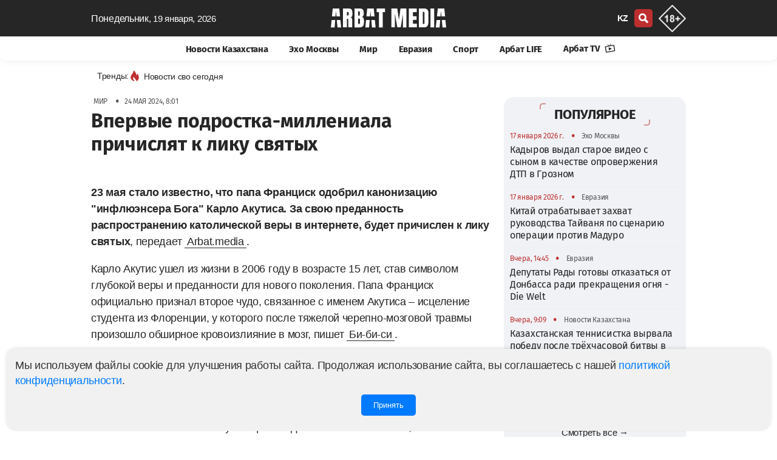

--- FILE ---
content_type: text/html; charset=UTF-8
request_url: https://arbatmedia.kz/mir/vpervye-podrostka-milleniala-pricislyat-k-liku-svyatyx-3467
body_size: 18499
content:
<!doctype html>
        <html lang="ru">
                <head>
            <meta charset="utf-8">
            <meta http-equiv="X-UA-Compatible" content="IE=edge">
            <meta name="theme-color" content="#262626">
            <meta name="viewport" content="width=device-width, initial-scale=1">
            <meta name="application-name" content="Arbat media">
            <meta name="mobile-web-app-capable" content="yes">
            <meta name="zen-verification" content="nCR0qWwwKyvuIypn2vrgE343v36kJSvXcVJDTPKkfbiMpgBHPhuxY2xYcCEntVSR" />
            <meta name="google-adsense-account" content="ca-pub-2600339410678608">
            <!-- CSRF Token -->
            <meta name="csrf-token" content="blj6CkVnumtdcWM1Sc6JcXj6vzul24hEjMZuEm6g">
            <title>Впервые подростка-миллениала причислят к лику святых</title>
            <link rel="preload" href="/css/app.css?id=ac4953815db025869dfe"  as="style">
            <link href="/css/app.css?id=ac4953815db025869dfe" rel="stylesheet" type="text/css">
            <link rel="preload" href="/css/main.css?id=e0d1b38bda7a17835724"  as="style">
            <link href="/css/main.css?id=e0d1b38bda7a17835724" rel="stylesheet" type="text/css">
            <link href="/css/footer.css?id=798fdfe111918bd7055a" rel="stylesheet" type="text/css">
	        <link rel="yandex-tableau-widget" href="/yl.json">
            
            <link rel="preload" href="/fonts/fs/font.css?v=0.1" as="style" onload="this.rel='stylesheet'">
            <noscript>
                <link rel="stylesheet" href="/fonts/fs/font.css?=0.1">
            </noscript>

                                        <link rel="canonical" href="https://arbatmedia.kz/mir/vpervye-podrostka-milleniala-pricislyat-k-liku-svyatyx-3467">
                                    <link rel="amphtml" href="https://arbatmedia.kz/amp/mir/vpervye-podrostka-milleniala-pricislyat-k-liku-svyatyx-3467"/>
                        <meta name="msapplication-TileColor" content="#b91d47">
                             
                    <meta name="robots" content="follow, index, max-image-preview:large">	
                                                        <meta name="author" content="Асема Тунгушбаева">
                <meta property="article:author" content="Асема Тунгушбаева">
                <meta name="twitter:creator"content="arbatmedia.kz">
                                                    <meta name="description" content="23 мая стало известно, что папа Франциск одобрил канонизацию &quot;инфлюэнсера Бога&quot; Карло Акутиса. За свою преданность распространению католической веры в интернете, будет причислен к лику святых.">
                <meta property="twitter:description" content="23 мая стало известно, что папа Франциск одобрил канонизацию &quot;инфлюэнсера Бога&quot; Карло Акутиса. За свою преданность распространению католической веры в интернете, будет причислен к лику святых.">
                <meta name="twitter:title" content="Впервые подростка-миллениала причислят к лику святых">
                                    <meta name="keywords" content="Карло Акутис, папа Франциск, лик святых">
                    <meta property="news_keywords" content="Карло Акутис, папа Франциск, лик святых">
                                                            <meta name="article:tag" content="Карло Акутис">
            <meta name="article:tag" content="папа Франциск">
            <meta name="article:tag" content="лик святых">
                                                            <meta property="article:published_time" content="2024-05-24T08:01:00+05:00">
                                                    <meta property="article:modified_time" content="2024-05-24T11:45:24+05:00">
                                                    <meta property="og:updated_time" content="2024-05-24T11:45:24+05:00">
                                                    <meta property="article:section" content="Мир">
                                <meta property="twitter:site" content="@arbat_media">
                <meta property="og:description" content="23 мая стало известно, что папа Франциск одобрил канонизацию &quot;инфлюэнсера Бога&quot; Карло Акутиса. За свою преданность распространению католической веры в интернете, будет причислен к лику святых.">
                        <meta property="og:title" content="Впервые подростка-миллениала причислят к лику святых">
            <meta property="og:type" content="article">
                            <meta property="og:image"  content="https://arbatmedia.kz/img/def.png">
                <meta name="twitter:image" content="https://arbatmedia.kz/img/def.png">
                <meta property="vk:image" content="https://arbatmedia.kz/img/def.png">
                <meta property="og:image:url"content="https://arbatmedia.kz/img/def.png">
                <meta property="og:image:secure_url" content="https://arbatmedia.kz/img/def.png">
                        <meta property="og:logo" content="https://arbatmedia.kz/img/logo-arbat-media.png" />
                        <meta property="stat" content="38355">
            <link href="/css/vote.css?id=93ecd83c9ea199f54127" rel="stylesheet" type="text/css">
            <script src="/js/vote.js?id=6167d8a9e01f4c2e9d91"></script>
                        <meta property="og:image:alt" content="Впервые подростка-миллениала причислят к лику святых">
            <meta name="twitter:card" content="summary_large_image">
                        <meta property="og:image:width" content="470">
                                    <meta property="og:image:height" content="278">
                        <meta property="og:type" content="article">
            <meta property="og:locale" content="ru">
            <meta property="og:url" content="https://arbatmedia.kz/mir/vpervye-podrostka-milleniala-pricislyat-k-liku-svyatyx-3467">
            <meta property="og:site_name" content="Arbat media">
            <meta name="telegram:channel" content="@arbatmediakz">
                                    <link rel="apple-touch-icon" sizes="57x57" href="https://arbatmedia.kz/img/fv/apple-touch-icon-57x57.png">
            <link rel="apple-touch-icon" sizes="72x72" href="https://arbatmedia.kz/img/fv/apple-touch-icon-72x72.png">
            <link rel="apple-touch-icon" sizes="76x76" href="https://arbatmedia.kz/img/fv/apple-touch-icon-76x76.png">
            <link rel="apple-touch-icon" sizes="114x114" href="https://arbatmedia.kz/img/fv/apple-touch-icon-114x114.png">
            <link rel="apple-touch-icon" sizes="120x120" href="https://arbatmedia.kz/img/fv/apple-touch-icon-120x120.png">
            <link rel="apple-touch-icon" sizes="144x144" href="https://arbatmedia.kz/img/fv/apple-touch-icon-144x144.png">
            <link rel="apple-touch-icon" sizes="152x152" href="https://arbatmedia.kz/img/fv/apple-touch-icon-152x152.png">
            <link rel="apple-touch-icon" sizes="180x180" href="https://arbatmedia.kz/img/fv/apple-touch-icon.png">
            <link rel="icon" type="image/png" sizes="32x32" href="https://arbatmedia.kz/img/fv/favicon-32x32.png">
            <link rel="icon" type="image/png" sizes="16x16" href="https://arbatmedia.kz/img/fv/favicon-16x16.png">
            <link rel="icon" type="image/png" sizes="96x96" href="https://arbatmedia.kz/img/fv/favicon-96x96.png">
            <link rel="icon" type="image/png" sizes="96x96" href="https://arbatmedia.kz/img/fv/favicon-192x192.png">
            <link rel="mask-icon" href="/img/fv/safari-pinned-tab.svg" color="#5bbad5">
            <link rel="dns-prefetch preconnect" href="https://telegram.org">
            <link rel="dns-prefetch preconnect" href="//t.me">
            <link href="//www.youtube.com" rel="dns-prefetch preconnect"/>
                                           <script type="application/ld+json">
                {"@context":"http:\/\/schema.org","@type":"NewsArticle","articleSection":"Мир","headline":"Впервые подростка-миллениала причислят к лику святых","image":{"@type":"ImageObject","representativeOfPage":true,"url":"https:\/\/arbatmedia.kz\/thumb\/prev\/2024\/05\/24\/arbatmedia-vpervye-podrostka-milleniala-pricislyat-k-liku-svyatyx-3467-1280x720.jpg","width":1280,"height":720},"description":"23 мая стало известно, что папа Франциск одобрил канонизацию \"инфлюэнсера Бога\" Карло Акутиса. За свою преданность распространению католической веры в интернете, будет причислен к лику святых.","url":"https:\/\/arbatmedia.kz\/mir\/vpervye-podrostka-milleniala-pricislyat-k-liku-svyatyx-3467","mainEntityOfPage":{"@type":"webPage","@id":"https:\/\/arbatmedia.kz\/mir\/vpervye-podrostka-milleniala-pricislyat-k-liku-svyatyx-3467"},"dateCreated":"2024-05-24T08:01:00+05:00","datePublished":"2024-05-24T08:01:00+05:00","dateModified":"2024-05-24T11:45:24+05:00","author":{"@type":"Person","name":"Асема Тунгушбаева","url":"https:\/\/arbatmedia.kz\/author\/asema-tungusbaeva?a=%D0%90%D1%81%D0%B5%D0%BC%D0%B0+%D0%A2%D1%83%D0%BD%D0%B3%D1%83%D1%88%D0%B1%D0%B0%D0%B5%D0%B2%D0%B0"},"publisher":{"@type":"Organization","name":"arbatmedia.kz","url":"https:\/\/arbatmedia.kz","telephone":"+7-706-400-0450","description":"Евразийский информационно-аналитический портал arbatmedia.kz","email":"info@arbat.media","image":"https:\/\/arbatmedia.kz\/img\/logo-512x512.png","logo":{"@type":"ImageObject","url":"https:\/\/arbatmedia.kz\/img\/logo-512x512.png","width":512,"height":512},"address":{"@type":"PostalAddress","streetAddress":"Seifullin Street, 498","postalCode":"050012","addressRegion":"Almaty","addressLocality":"Almaty","addressCountry":"KZ"},"sameAs":["https:\/\/www.instagram.com\/arbat.media\/","https:\/\/www.tiktok.com\/@arbat.media","https:\/\/t.me\/arbatmediakz","https:\/\/www.facebook.com\/arbatmedia01","https:\/\/twitter.com\/arbat_media"]}}
            </script>
           <script type="application/ld+json">
		{"@context":"http:\/\/schema.org","@type":"BreadcrumbList","itemListElement":[{"@type":"ListItem","position":1,"item":{"@id":"https:\/\/arbatmedia.kz","name":"Главная"}},{"@type":"ListItem","position":2,"item":{"@id":"https:\/\/arbatmedia.kz\/mir\/","name":"Мир"}},{"@type":"ListItem","position":3,"item":{"@id":"https:\/\/arbatmedia.kz\/mir\/vpervye-podrostka-milleniala-pricislyat-k-liku-svyatyx-3467","name":"Впервые подростка-миллениала причислят к лику святых"}}]}
            </script>

	        <script type="application/ld+json">
            {
              "@context": "http://schema.org",
              "@type": "WebSite",
              "url": "https://arbatmedia.kz/",
              "potentialAction": {
                "@type": "SearchAction",
                "target": "https://arbatmedia.kz/search?search={search_term_string}",
                "query-input": "required name=search_term_string"
              }
            }
        </script>
        </head>
        <body>
        <div class="wrapper">
            <div class="ge" id="app">
                <head-m local="ru" :translations="{&quot;lang&quot;:&quot;&quot;,&quot;latest_news&quot;:&quot;\u0421\u0432\u0435\u0436\u0438\u0435 \u043d\u043e\u0432\u043e\u0441\u0442\u0438 \u043f\u043e \u0442\u0435\u043c\u0435:&quot;,&quot;share&quot;:&quot;\u041f\u043e\u0434\u0435\u043b\u0438\u0442\u044c\u0441\u044f&quot;,&quot;read&quot;:&quot;\u0427\u0438\u0442\u0430\u0442\u044c Arbat media \u0432&quot;,&quot;soc&quot;:&quot;\u041f\u043e\u0434\u043f\u0438\u0441\u044b\u0432\u0430\u0439\u0442\u0435\u0441\u044c \u043d\u0430 \u043d\u0430\u0441 \u0432 \u0441\u043e\u0446\u0438\u0430\u043b\u044c\u043d\u044b\u0445 \u0441\u0435\u0442\u044f\u0445&quot;,&quot;partner_news&quot;:&quot;\u041d\u043e\u0432\u043e\u0441\u0442\u0438 \u043f\u0430\u0440\u0442\u043d\u0435\u0440\u043e\u0432&quot;,&quot;other_related_articles&quot;:&quot;\u0414\u0440\u0443\u0433\u0438\u0435 \u0441\u0442\u0430\u0442\u044c\u0438 \u043f\u043e \u0442\u0435\u043c\u0435&quot;,&quot;yesterday&quot;:&quot;\u0412\u0447\u0435\u0440\u0430&quot;,&quot;today&quot;:&quot;\u0421\u0435\u0433\u043e\u0434\u043d\u044f&quot;,&quot;evraziya&quot;:&quot;\u0415\u0432\u0440\u0430\u0437\u0438\u044f&quot;,&quot;arbat-life&quot;:&quot;\u0410\u0440\u0431\u0430\u0442 LIFE&quot;,&quot;article&quot;:&quot;\u0421\u0442\u0430\u0442\u044c\u0438&quot;,&quot;mir&quot;:&quot;\u041c\u0438\u0440&quot;,&quot;vaznoe-v-kazaxstane&quot;:&quot;\u041d\u043e\u0432\u043e\u0441\u0442\u0438 \u041a\u0430\u0437\u0430\u0445\u0441\u0442\u0430\u043d\u0430&quot;,&quot;news-kz&quot;:&quot;\u041d\u043e\u0432\u043e\u0441\u0442\u0438 \u041a\u0430\u0437\u0430\u0445\u0441\u0442\u0430\u043d\u0430&quot;,&quot;exo-moskvy&quot;:&quot;\u042d\u0445\u043e \u041c\u043e\u0441\u043a\u0432\u044b&quot;,&quot;mneniya&quot;:&quot;\u041c\u043d\u0435\u043d\u0438\u044f&quot;,&quot;sport&quot;:&quot;\u0421\u043f\u043e\u0440\u0442&quot;,&quot;Follow_us_on_social_media&quot;:&quot;\u041f\u043e\u0434\u043f\u0438\u0441\u044b\u0432\u0430\u0439\u0442\u0435\u0441\u044c \u043d\u0430 \u043d\u0430\u0441 \u0432 \u0441\u043e\u0446\u0438\u0430\u043b\u044c\u043d\u044b\u0445 \u0441\u0435\u0442\u044f\u0445&quot;,&quot;search&quot;:&quot;\u043f\u043e\u0438\u0441\u043a&quot;,&quot;popular&quot;:&quot;\u041f\u043e\u043f\u0443\u043b\u044f\u0440\u043d\u043e\u0435&quot;,&quot;news_partner&quot;:&quot;\u0421\u0435\u0440\u0456\u043a\u0442\u0435\u0441 \u0436\u0430\u04a3\u0430\u043b\u044b\u049b\u0442\u0430\u0440\u044b&quot;,&quot;topic_news&quot;:&quot;\u041d\u043e\u0432\u043e\u0441\u0442\u0438 \u043f\u043e \u0442\u0435\u043c\u0435&quot;,&quot;news_feed&quot;:&quot;\u041b\u0435\u043d\u0442\u0430 \u043d\u043e\u0432\u043e\u0441\u0442\u0435\u0439&quot;,&quot;more&quot;:&quot;\u0411\u043e\u043b\u044c\u0448\u0435&quot;,&quot;latest&quot;:&quot;\u041f\u041e\u0421\u041b\u0415\u0414\u041d\u0418\u0415 \u041d\u041e\u0412\u041e\u0421\u0422\u0418&quot;,&quot;popularDay&quot;:&quot;\u041f\u043e\u043f\u0443\u043b\u044f\u0440\u043d\u044b\u0435 \u043d\u043e\u0432\u043e\u0441\u0442\u0438 \u0437\u0430 \u0441\u0443\u0442\u043a\u0438&quot;,&quot;popularDayDesc&quot;:&quot;\u0421\u0430\u043c\u044b\u0435 \u0433\u043e\u0440\u044f\u0447\u0438\u0435 \u0438 \u043f\u043e\u043f\u0443\u043b\u044f\u0440\u043d\u044b\u0435 \u043d\u043e\u0432\u043e\u0441\u0442\u0438 \u0437\u0430 \u0434\u0435\u043d\u044c \u2014 \u0430\u043a\u0442\u0443\u0430\u043b\u044c\u043d\u044b\u0435 \u0441\u043e\u0431\u044b\u0442\u0438\u044f \u0438 \u0442\u0440\u0435\u043d\u0434\u044b \u0434\u043d\u044f. \u23e9 \u0411\u0443\u0434\u044c\u0442\u0435 \u0432 \u043a\u0443\u0440\u0441\u0435 \u0441\u0430\u043c\u044b\u0445 \u043e\u0431\u0441\u0443\u0436\u0434\u0430\u0435\u043c\u044b\u0445 \u043d\u043e\u0432\u043e\u0441\u0442\u0435\u0439 \u041a\u0430\u0437\u0430\u0445\u0441\u0442\u0430\u043d\u0430 \u0438 \u043c\u0438\u0440\u0430! \u26a1 \u0423\u0437\u043d\u0430\u0439\u0442\u0435 \u043f\u0435\u0440\u0432\u044b\u043c\u0438, \u0447\u0442\u043e \u043f\u0440\u043e\u0438\u0441\u0445\u043e\u0434\u0438\u043b\u043e \u0441\u0435\u0433\u043e\u0434\u043d\u044f \u043d\u0430 \u043d\u043e\u0432\u043e\u0441\u0442\u043d\u043e\u043c \u043f\u043e\u0440\u0442\u0430\u043b\u0435 arbatmedia.kz&quot;,&quot;popularWeek&quot;:&quot;\u041f\u043e\u043f\u0443\u043b\u044f\u0440\u043d\u044b\u0435 \u043d\u043e\u0432\u043e\u0441\u0442\u0438 \u0437\u0430 \u043d\u0435\u0434\u0435\u043b\u044e&quot;,&quot;popularWeekDesc&quot;:&quot;\u0421\u0430\u043c\u044b\u0435 \u0433\u043e\u0440\u044f\u0447\u0438\u0435 \u0438 \u043f\u043e\u043f\u0443\u043b\u044f\u0440\u043d\u044b\u0435 \u043d\u043e\u0432\u043e\u0441\u0442\u0438 \u0437\u0430 \u043d\u0435\u0434\u0435\u043b\u044e \u2014 \u0430\u043a\u0442\u0443\u0430\u043b\u044c\u043d\u044b\u0435 \u0441\u043e\u0431\u044b\u0442\u0438\u044f \u0438 \u0442\u0440\u0435\u043d\u0434\u044b \u043d\u0435\u0434\u0435\u043b\u0438. \u23e9 \u0411\u0443\u0434\u044c\u0442\u0435 \u0432 \u043a\u0443\u0440\u0441\u0435 \u0441\u0430\u043c\u044b\u0445 \u043e\u0431\u0441\u0443\u0436\u0434\u0430\u0435\u043c\u044b\u0445 \u043d\u043e\u0432\u043e\u0441\u0442\u0435\u0439 \u041a\u0430\u0437\u0430\u0445\u0441\u0442\u0430\u043d\u0430 \u0438 \u043c\u0438\u0440\u0430!&quot;,&quot;popularMonth&quot;:&quot;\u041f\u043e\u043f\u0443\u043b\u044f\u0440\u043d\u044b\u0435 \u043d\u043e\u0432\u043e\u0441\u0442\u0438 \u0437\u0430 \u043c\u0435\u0441\u044f\u0446&quot;,&quot;popularMonthDesc&quot;:&quot;\u0421\u0430\u043c\u044b\u0435 \u0433\u043e\u0440\u044f\u0447\u0438\u0435 \u0438 \u043f\u043e\u043f\u0443\u043b\u044f\u0440\u043d\u044b\u0435 \u043d\u043e\u0432\u043e\u0441\u0442\u0438 \u0437\u0430 \u043c\u0435\u0441\u044f\u0446 \u2014 \u0430\u043a\u0442\u0443\u0430\u043b\u044c\u043d\u044b\u0435 \u0441\u043e\u0431\u044b\u0442\u0438\u044f \u0438 \u0442\u0440\u0435\u043d\u0434\u044b \u043c\u0435\u0441\u044f\u0446\u0430. \u23e9 \u0411\u0443\u0434\u044c\u0442\u0435 \u0432 \u043a\u0443\u0440\u0441\u0435 \u0441\u0430\u043c\u044b\u0445 \u043e\u0431\u0441\u0443\u0436\u0434\u0430\u0435\u043c\u044b\u0445 \u043d\u043e\u0432\u043e\u0441\u0442\u0435\u0439 \u041a\u0430\u0437\u0430\u0445\u0441\u0442\u0430\u043d\u0430 \u0438 \u043c\u0438\u0440\u0430!&quot;,&quot;popularYear&quot;:&quot;\u041f\u043e\u043f\u0443\u043b\u044f\u0440\u043d\u044b\u0435 \u043d\u043e\u0432\u043e\u0441\u0442\u0438 \u0437\u0430 \u0433\u043e\u0434&quot;,&quot;popularYearDesc&quot;:&quot;\u0421\u0430\u043c\u044b\u0435 \u0433\u043e\u0440\u044f\u0447\u0438\u0435 \u0438 \u043f\u043e\u043f\u0443\u043b\u044f\u0440\u043d\u044b\u0435 \u043d\u043e\u0432\u043e\u0441\u0442\u0438 \u0437\u0430 \u0433\u043e\u0434 \u2014 \u0430\u043a\u0442\u0443\u0430\u043b\u044c\u043d\u044b\u0435 \u0441\u043e\u0431\u044b\u0442\u0438\u044f \u0438 \u0442\u0440\u0435\u043d\u0434\u044b \u0433\u043e\u0434\u0430. \u23e9 \u0411\u0443\u0434\u044c\u0442\u0435 \u0432 \u043a\u0443\u0440\u0441\u0435 \u0441\u0430\u043c\u044b\u0445 \u043e\u0431\u0441\u0443\u0436\u0434\u0430\u0435\u043c\u044b\u0445 \u043d\u043e\u0432\u043e\u0441\u0442\u0435\u0439 \u041a\u0430\u0437\u0430\u0445\u0441\u0442\u0430\u043d\u0430 \u0438 \u043c\u0438\u0440\u0430!&quot;,&quot;days&quot;:&quot;\u0414\u0435\u043d\u044c&quot;,&quot;week&quot;:&quot;\u041d\u0435\u0434\u0435\u043b\u044f&quot;,&quot;month&quot;:&quot;\u041c\u0435\u0441\u044f\u0446&quot;,&quot;year&quot;:&quot;\u0413\u043e\u0434&quot;,&quot;allview&quot;:&quot;\u0421\u043c\u043e\u0442\u0440\u0435\u0442\u044c \u0432\u0441\u0435&quot;,&quot;main_office&quot;:&quot;\u0413\u043b\u0430\u0432\u043d\u044b\u0439 \u043e\u0444\u0438\u0441&quot;,&quot;editor&quot;:&quot;\u0420\u0435\u0434\u0430\u043a\u0446\u0438\u044f&quot;,&quot;Subscribe&quot;:&quot;\u041f\u043e\u0434\u043f\u0438\u0441\u0430\u0442\u044c\u0441\u044f&quot;,&quot;advertisers&quot;:&quot;\u0420\u0435\u043a\u043b\u0430\u043c\u043e\u0434\u0430\u0442\u0435\u043b\u044f\u043c&quot;,&quot;adv&quot;:&quot;\u041f\u043e \u0432\u043e\u043f\u0440\u043e\u0441\u0430\u043c \u0440\u0430\u0437\u043c\u0435\u0449\u0435\u043d\u0438\u044f \u0440\u0435\u043a\u043b\u0430\u043c\u044b&quot;,&quot;subscribers&quot;:&quot;\u041f\u043e\u0434\u043f\u0438\u0441\u044b\u0432\u0430\u0439\u0442\u0435\u0441\u044c \u043d\u0430 \u043d\u0430\u0448\u0443 \u0435\u0436\u0435\u0434\u043d\u0435\u0432\u043d\u0443\u044e \u0440\u0430\u0441\u0441\u044b\u043b\u043a\u0443&quot;,&quot;rights&quot;:&quot;\u0412\u0441\u0435 \u043f\u0440\u0430\u0432\u0430 \u0437\u0430\u0449\u0438\u0449\u0435\u043d\u044b&quot;,&quot;rules&quot;:&quot;\u041f\u0440\u0430\u0432\u0438\u043b\u0430 \u0438\u0441\u043f\u043e\u043b\u044c\u0437\u043e\u0432\u0430\u043d\u0438\u044f \u043c\u0430\u0442\u0435\u0440\u0438\u0430\u043b\u043e\u0432&quot;,&quot;politics&quot;:&quot;\u041f\u043e\u043b\u0438\u0442\u0438\u043a\u0430 \u043a\u043e\u043d\u0444\u0438\u0434\u0435\u043d\u0446\u0438\u0430\u043b\u044c\u043d\u043e\u0441\u0442\u0438&quot;,&quot;about_project&quot;:&quot;\u041e \u043f\u0440\u043e\u0435\u043a\u0442\u0435 Arbat Media&quot;,&quot;address&quot;:&quot;050059, \u041a\u0430\u0437\u0430\u0445\u0441\u0442\u0430\u043d, \u0433. \u0410\u043b\u043c\u0430\u0442\u044b, \u043f\u0440. \u041d. \u041d\u0430\u0437\u0430\u0440\u0431\u0430\u0435\u0432\u0430 240\u00a0\u0413,\u00a09-\u0439\u00a0\u044d\u0442\u0430\u0436.&quot;,&quot;desk1&quot;:&quot;Arbat media - \u0433\u043b\u0430\u0432\u043d\u044b\u0435 \u043d\u043e\u0432\u043e\u0441\u0442\u0438 \u041a\u0430\u0437\u0430\u0445\u0441\u0442\u0430\u043d\u0430, \u0420\u043e\u0441\u0441\u0438\u0438 \u0438 \u043c\u0438\u0440\u0430: \u043f\u043e\u043b\u0438\u0442\u0438\u043a\u0430, \u0431\u0438\u0437\u043d\u0435\u0441, \u044d\u043a\u043e\u043d\u043e\u043c\u0438\u043a\u0430, \u043f\u0440\u043e\u0438\u0441\u0448\u0435\u0441\u0442\u0432\u0438\u044f, \u0441\u043f\u043e\u0440\u0442. \u041e\u0441\u0442\u0430\u0432\u0430\u0439\u0442\u0435\u0441\u044c \u0432 \u043a\u0443\u0440\u0441\u0435 \u0441\u043e\u0431\u044b\u0442\u0438\u0439, \u0447\u0438\u0442\u0430\u044f \u043f\u043e\u0441\u043b\u0435\u0434\u043d\u0438\u0435 \u043d\u043e\u0432\u043e\u0441\u0442\u0438 \u043d\u0430 \u0410\u0440\u0431\u0430\u0442 \u043c\u0435\u0434\u0438\u0430.&quot;,&quot;key1&quot;:&quot;Arbat media, \u0410\u0440\u0431\u0430\u0442 \u043c\u0435\u0434\u0438\u0430, Arbatmedia, \u041d\u043e\u0432\u043e\u0441\u0442\u0438, \u041d\u043e\u0432\u043e\u0441\u0442\u0438 \u0420\u043e\u0441\u0441\u0438\u0438, \u041d\u043e\u0432\u043e\u0441\u0442\u0438 \u041a\u0430\u0437\u0430\u0445\u0441\u0442\u0430\u043d\u0430, \u041d\u043e\u0432\u043e\u0441\u0442\u0438 \u043f\u043e\u043b\u0438\u0442\u0438\u043a\u0438, \u043d\u043e\u0432\u043e\u0441\u0442\u0438 \u043c\u0438\u0440\u0430&quot;,&quot;title1&quot;:&quot;\u0415\u0432\u0440\u0430\u0437\u0438\u0439\u0441\u043a\u0438\u0439 \u0438\u043d\u0444\u043e\u0440\u043c\u0430\u0446\u0438\u043e\u043d\u043d\u043e-\u0430\u043d\u0430\u043b\u0438\u0442\u0438\u0447\u0435\u0441\u043a\u0438\u0439 \u043f\u043e\u0440\u0442\u0430\u043b arbatmedia.kz&quot;,&quot;title2&quot;:&quot;Arbat media: C\u0432\u0435\u0436\u0438\u0435 \u043d\u043e\u0432\u043e\u0441\u0442\u0438 \u041a\u0430\u0437\u0430\u0445\u0441\u0442\u0430\u043d\u0430 \u0438 \u043c\u0438\u0440\u0430&quot;,&quot;title3&quot;:&quot;\u043d\u0430 Arbat media&quot;,&quot;page&quot;:&quot;\u0421\u0442\u0440.&quot;,&quot;title4&quot;:&quot;\u041f\u043e\u0441\u043b\u0435\u0434\u043d\u0438\u0435 \u043d\u043e\u0432\u043e\u0441\u0442\u0438 \u0420\u043e\u0441\u0441\u0438\u0438 \u043d\u0430 \u0410\u0440\u0431\u0430\u0442 \u043c\u0435\u0434\u0438\u0430&quot;,&quot;title5&quot;:&quot;\u0411\u0443\u0434\u044c\u0442\u0435 \u0432 \u043a\u0443\u0440\u0441\u0435 \u0433\u043b\u0430\u0432\u043d\u044b\u0445 \u043d\u043e\u0432\u043e\u0441\u0442\u0435\u0439 \u0434\u043d\u044f, \u0430\u043a\u0442\u0443\u0430\u043b\u044c\u043d\u044b\u0445 \u0442\u0435\u043c \u0438 \u0430\u043d\u0430\u043b\u0438\u0442\u0438\u043a\u0438 \u0441 \u0410\u0440\u0431\u0430\u0442 \u043c\u0435\u0434\u0438\u0430.&quot;,&quot;title6&quot;:&quot;\u041d\u043e\u0432\u043e\u0441\u0442\u0438 \u0420\u043e\u0441\u0441\u0438\u0438&quot;,&quot;title7&quot;:&quot;\u041d\u043e\u0432\u043e\u0441\u0442\u0438 \u043c\u0438\u0440\u0430&quot;,&quot;title8&quot;:&quot;\u041d\u043e\u0432\u043e\u0441\u0442\u0438 \u0415\u0432\u0440\u0430\u0437\u0438\u0438&quot;,&quot;title9&quot;:&quot;\u041d\u043e\u0432\u043e\u0441\u0442\u0438 \u0441\u043f\u043e\u0440\u0442\u0430&quot;,&quot;title10&quot;:&quot;\u043f\u043e\u0441\u043b\u0435\u0434\u043d\u0438\u0435 \u043d\u043e\u0432\u043e\u0441\u0442\u0438 \u043d\u0430 \u0441\u0430\u0439\u0442\u0435 Arbat media&quot;,&quot;title15&quot;:&quot;\u041c\u043d\u0435\u043d\u0438\u044f&quot;,&quot;title16&quot;:&quot;\u041d\u043e\u0432\u043e\u0441\u0442\u0438&quot;,&quot;title17&quot;:&quot;\u0421\u0442\u0430\u0442\u044c\u0438&quot;,&quot;title11&quot;:&quot;\u041f\u043e\u0441\u043b\u0435\u0434\u043d\u0438\u0435 \u043d\u043e\u0432\u043e\u0441\u0442\u0438 \u0438 \u0441\u043e\u0431\u044b\u0442\u0438\u044f, \u043d\u0430 \u0435\u0434\u0438\u043d\u0441\u0442\u0432\u0435\u043d\u043d\u043e\u043c \u0435\u0432\u0440\u0430\u0437\u0438\u0439\u0441\u043a\u043e\u043c \u043f\u043e\u0440\u0442\u0430\u043b\u0435 \u0432 \u041a\u0430\u0437\u0430\u0445\u0441\u0442\u0430\u043d\u0435 - Arbat media&quot;,&quot;news&quot;:&quot;\u041d\u043e\u0432\u043e\u0441\u0442\u0438&quot;,&quot;title12&quot;:&quot;\u0441\u043f\u0438\u0441\u043e\u043a \u043f\u043e\u0441\u043b\u0435\u0434\u043d\u0438\u0445 \u043d\u043e\u0432\u043e\u0441\u0442\u0435\u0439 \u043d\u0430 \u0435\u0434\u0438\u043d\u0441\u0442\u0432\u0435\u043d\u043d\u043e\u043c \u0435\u0432\u0440\u0430\u0437\u0438\u0439\u0441\u043a\u043e\u043c \u043f\u043e\u0440\u0442\u0430\u043b\u0435 \u0432 \u041a\u0430\u0437\u0430\u0445\u0441\u0442\u0430\u043d\u0435. \u0427\u0438\u0442\u0430\u0439\u0442\u0435 \u043d\u043e\u0432\u0443\u044e \u0438\u043d\u0444\u043e\u0440\u043c\u0430\u0446\u0438\u044e \u043f\u0440\u043e&quot;,&quot;tag&quot;:&quot;\u0421\u0412\u042f\u0417\u0410\u041d\u041d\u042b\u0415 \u0422\u0415\u0413\u0418&quot;,&quot;no_post&quot;:&quot;\u041d\u0435\u0442 \u043c\u0430\u0442\u0435\u0440\u0438\u0430\u043b\u043e\u0432 \u043d\u0430 \u0440\u0443\u0441\u0441\u043a\u043e\u043c \u044f\u0437\u044b\u043a\u0435 \u0434\u043b\u044f \u043c\u0435\u0442\u043a\u0438:&quot;,&quot;tags&quot;:&quot;\u0422\u0435\u0433\u0438 \u043d\u0430 Arbat media&quot;,&quot;mysoc&quot;:&quot;\u041c\u044b \u0432 \u0441\u043e\u0446\u0438\u0430\u043b\u044c\u043d\u044b\u0445 \u0441\u0435\u0442\u044f\u0445&quot;,&quot;cattag&quot;:&quot;\u043f\u043e\u0441\u043b\u0435\u0434\u043d\u0438\u0435 \u043d\u043e\u0432\u043e\u0441\u0442\u0438 \u0441\u0435\u0433\u043e\u0434\u043d\u044f&quot;,&quot;aiz&quot;:&quot;\u0427\u0438\u0442\u0430\u0439\u0442\u0435 \u043f\u043e\u0441\u043b\u0435\u0434\u043d\u0438\u0435 \u043d\u043e\u0432\u043e\u0441\u0442\u0438 \u043d\u0430 \u0441\u0430\u0439\u0442\u0435 Arbat media.&quot;,&quot;news_arbatmedia&quot;:&quot;\u043d\u043e\u0432\u043e\u0441\u0442\u0438 \u043d\u0430 Arbat media&quot;}" :cat="[{&quot;id&quot;:3,&quot;category&quot;:&quot;\u041d\u043e\u0432\u043e\u0441\u0442\u0438 \u041a\u0430\u0437\u0430\u0445\u0441\u0442\u0430\u043d\u0430&quot;,&quot;slug&quot;:&quot;news-kz&quot;,&quot;created_at&quot;:null,&quot;updated_at&quot;:&quot;2022-03-31T13:12:49.000000Z&quot;,&quot;incat_id&quot;:null,&quot;sort&quot;:1,&quot;slider_id&quot;:null,&quot;status&quot;:1,&quot;site&quot;:0,&quot;incat&quot;:[]},{&quot;id&quot;:12,&quot;category&quot;:&quot;\u042d\u0445\u043e \u041c\u043e\u0441\u043a\u0432\u044b&quot;,&quot;slug&quot;:&quot;exo-moskvy&quot;,&quot;created_at&quot;:&quot;2022-03-25T14:42:11.000000Z&quot;,&quot;updated_at&quot;:&quot;2022-03-25T14:42:11.000000Z&quot;,&quot;incat_id&quot;:null,&quot;sort&quot;:2,&quot;slider_id&quot;:null,&quot;status&quot;:1,&quot;site&quot;:0,&quot;incat&quot;:[]},{&quot;id&quot;:13,&quot;category&quot;:&quot;\u041c\u0438\u0440&quot;,&quot;slug&quot;:&quot;mir&quot;,&quot;created_at&quot;:&quot;2023-04-13T20:08:38.000000Z&quot;,&quot;updated_at&quot;:&quot;2023-04-13T20:08:38.000000Z&quot;,&quot;incat_id&quot;:null,&quot;sort&quot;:3,&quot;slider_id&quot;:null,&quot;status&quot;:1,&quot;site&quot;:0,&quot;incat&quot;:[]},{&quot;id&quot;:4,&quot;category&quot;:&quot;\u0415\u0432\u0440\u0430\u0437\u0438\u044f&quot;,&quot;slug&quot;:&quot;evraziya&quot;,&quot;created_at&quot;:&quot;2022-01-29T10:43:38.000000Z&quot;,&quot;updated_at&quot;:&quot;2022-01-29T10:43:38.000000Z&quot;,&quot;incat_id&quot;:null,&quot;sort&quot;:4,&quot;slider_id&quot;:null,&quot;status&quot;:1,&quot;site&quot;:0,&quot;incat&quot;:[]},{&quot;id&quot;:14,&quot;category&quot;:&quot;Sport&quot;,&quot;slug&quot;:&quot;sport&quot;,&quot;created_at&quot;:&quot;2023-06-07T17:52:41.000000Z&quot;,&quot;updated_at&quot;:&quot;2023-06-07T17:52:41.000000Z&quot;,&quot;incat_id&quot;:null,&quot;sort&quot;:5,&quot;slider_id&quot;:null,&quot;status&quot;:1,&quot;site&quot;:0,&quot;incat&quot;:[]},{&quot;id&quot;:16,&quot;category&quot;:&quot;\u0410\u0440\u0431\u0430\u0442 LIFE&quot;,&quot;slug&quot;:&quot;arbat-life&quot;,&quot;created_at&quot;:&quot;2024-10-22T13:34:15.000000Z&quot;,&quot;updated_at&quot;:&quot;2024-10-22T13:34:15.000000Z&quot;,&quot;incat_id&quot;:null,&quot;sort&quot;:16,&quot;slider_id&quot;:null,&quot;status&quot;:1,&quot;site&quot;:0,&quot;incat&quot;:[]}]" time="понедельник" dat="19 января, 2026"></head-m>
            </div>
                                    <div class="arbat-top-banner" id="arbat-top-banner">
                <script src="https://arbatmedia.kz/js/add.js?v=0.6"></script>
            </div>
                        <main class="main">
                    <div class="main__sing ms">
        <div class="main__content content">
            <div class="content__top">
                <article class="content_page">
                    <div v-pre class="prime__info">
                        <div class="prime_keep_alone">
                                                            <div class="single-page-title-empty">
                                    <div class="ar-p20">
                                        <div class="prime__category pritme_item_date ar-datecat uppercase">
                                                                                            <span><a href="/mir">Мир</a></span><span class="dotd dotd-item">•</span><span>24 мая 2024, 8:01</span>
                                                                                                                                </div>
                                        
                                        <div class="ar-main-title page_title prime__news_main_title">
                                            <h1>Впервые подростка-миллениала причислят к лику святых</h1>
                                        </div>
                                    </div>
                                </div>
                                                        </div>
                        <div class="prime__text" id="trueSingle">
                            <p><strong>23 мая стало известно, что папа Франциск одобрил канонизацию "инфлюэнсера Бога" Карло Акутиса. За свою преданность распространению католической веры в интернете, будет причислен к лику святых</strong>, передает <a href="https://arbatmedia.kz/">Arbat.media</a>.<p>Карло Акутис ушел из жизни в 2006 году в возрасте 15 лет, став символом глубокой веры и преданности для нового поколения. Папа Франциск официально признал второе чудо, связанное с именем Акутиса – исцеление студента из Флоренции, у которого после тяжелой черепно-мозговой травмы произошло обширное кровоизлияние в мозг, пишет <a href="https://www.bbc.com/russian/articles/c9887lr9pp8o" target="_blank" rel="noopener">Би-би-си</a>.</p><p>Путь Карло к святости начался в 2020 году, когда ему было приписано первое чудо – исцеление бразильского ребенка от тяжелого врожденного заболевания поджелудочной железы. Это событие привело к причислению Акутиса к лику блаженных – первый шаг на пути к канонизации. Второе чудо, подтвержденное Папой Римским после консультации с отделом святых Ватикана, окончательно закрепило за Карло Акутисом статус будущего святого.</p><p>Точная дата канонизации пока не определена.</p><p>Карло Акутис провел большую часть своей недолгой жизни в итальянском городе Монца, где и скончался от лейкемии. Спустя год после смерти его тело было перевезено в Ассизи, где оно покоится и по сей день, доступное для поклонения верующих, наряду с другими реликвиями, связанными с его жизнью.</p><p>Карло, за несколько дней до своей  смерти,  запустил веб-сайт посвященный документированию каждого зафиксированного евхаристического чуда. Этот проект, переведенный на множество языков, стал основой для выставки, объехавшей весь мир и принесшей Акутису посмертную славу "инфлюэнсера Бога".</p><p>В 2020 году архиепископ Бирмингемский основал приход блаженного Карло Акутиса, объединивший церкви в Вулверхэмптоне и Уомборне. В Гроте Карфин, римско-католической святыне в Мазервелле, установлена статуя будущего святого.</p></p>

                        </div>
                  
                        <div class="similar">
                                                    </div>
                    </div>
                    <div class="tags-post">
                                                    <a href="/tag/karlo-akutis" class="tag-item">Карло Акутис</a>
                                                    <a href="/tag/papa-francisk" class="tag-item">папа Франциск</a>
                                                    <a href="/tag/lik-svyatyx" class="tag-item">лик святых</a>
                                            </div>
                    <div class="article-info _mt20">
                        <div class="angry-grid">
                            <div id="item-0">
                                <div class="author-details _fa _mw150">
                                    <div class="article_label">
                                        Автор
                                    </div>
                                    <div class="author-name prime__news_main_title">
                                        <a style="color: var(--header);" href="/author/asema-tungusbaeva?a=Асема Тунгушбаева">Асема Тунгушбаева</a>
                                    </div>
                                </div>
                            </div>

                            <div id="item-1">
                                <div class="article_label">
                                    Поделиться
                                </div>
                                <div class="article__button_soc ">
                                    <a rel="nofollow" href="https://www.facebook.com/sharer.php?u=https://arbatmedia.kz/mir/vpervye-podrostka-milleniala-pricislyat-k-liku-svyatyx-3467"  target="popup" onclick="window.open('https://www.facebook.com/sharer.php?u=https://arbatmedia.kz/mir/vpervye-podrostka-milleniala-pricislyat-k-liku-svyatyx-3467','popup','width=590,height=595'); return false;">
                                        <div class="sidebar__fb soc_block sin_fb">
                                            <svg aria-label="Facebook" xmlns="https://www.w3.org/2000/svg" width="7" height="14" viewBox="0 0 7 14"
                                                 fill="none">
                                                <title>Facebook</title>
                                                <path fill-rule="evenodd" clip-rule="evenodd"
                                                      d="M4.581 3.38C4.581 2.75 4.644 2.413 5.596 2.413H6.869V0H4.832C2.387 0 1.525 1.171 1.525 3.139V4.587H0V7H1.525V14H4.577V7H6.613L6.883 4.587H4.577L4.581 3.38Z"
                                                      fill="#BD2F2F"/>
                                            </svg>
                                        </div>
                                    </a>
                                    <a rel="nofollow" href="https://vk.com/share.php?url=https://arbatmedia.kz/mir/vpervye-podrostka-milleniala-pricislyat-k-liku-svyatyx-3467&title=Впервые подростка-миллениала причислят к лику святых&description=Впервые подростка-миллениала причислят к лику святых&image=https://arbatmedia.kz/images/prev/2024/05/24/arbatmedia-vpervye-podrostka-milleniala-pricislyat-k-liku-svyatyx-3467.jpeg&noparse=false"
                                       onclick="window.open('https://vk.com/share.php?url=https://arbatmedia.kz/mir/vpervye-podrostka-milleniala-pricislyat-k-liku-svyatyx-3467&title=Впервые подростка-миллениала причислят к лику святых&description=Впервые подростка-миллениала причислят к лику святых&image=https://arbatmedia.kz/images/prev/2024/05/24/arbatmedia-vpervye-podrostka-milleniala-pricislyat-k-liku-svyatyx-3467.jpeg&noparse=false','popup','width=590,height=595'); return false;">
                                        <div class="sidebar__vk soc_block sin_fb">
                                            <svg aria-label="vk" xmlns="https://www.w3.org/2000/svg" width="20px" height="20px"
                                                 viewBox="0 0 20 20">
                                                <title>vk</title>
                                                <path
                                                    d="M17.802 12.298s1.617 1.597 2.017 2.336a.127.127 0 0 1 .018.035c.163.273.203.487.123.645-.135.261-.592.392-.747.403h-2.858c-.199 0-.613-.052-1.117-.4-.385-.269-.768-.712-1.139-1.145-.554-.643-1.033-1.201-1.518-1.201a.548.548 0 0 0-.18.03c-.367.116-.833.639-.833 2.032 0 .436-.344.684-.585.684H9.674c-.446 0-2.768-.156-4.827-2.327C2.324 10.732.058 5.4.036 5.353c-.141-.345.155-.533.475-.533h2.886c.387 0 .513.234.601.444.102.241.48 1.205 1.1 2.288 1.004 1.762 1.621 2.479 2.114 2.479a.527.527 0 0 0 .264-.07c.644-.354.524-2.654.494-3.128 0-.092-.001-1.027-.331-1.479-.236-.324-.638-.45-.881-.496.065-.094.203-.238.38-.323.441-.22 1.238-.252 2.029-.252h.439c.858.012 1.08.067 1.392.146.628.15.64.557.585 1.943-.016.396-.033.842-.033 1.367 0 .112-.005.237-.005.364-.019.711-.044 1.512.458 1.841a.41.41 0 0 0 .217.062c.174 0 .695 0 2.108-2.425.62-1.071 1.1-2.334 1.133-2.429.028-.053.112-.202.214-.262a.479.479 0 0 1 .236-.056h3.395c.37 0 .621.056.67.196.082.227-.016.92-1.566 3.016-.261.349-.49.651-.691.915-1.405 1.844-1.405 1.937.083 3.337z"/>
                                            </svg>
                                        </div>
                                    </a>
                                    <a rel="nofollow" href="https://t.me/share/url?url=https://arbatmedia.kz/mir/vpervye-podrostka-milleniala-pricislyat-k-liku-svyatyx-3467&text=Впервые подростка-миллениала причислят к лику святых"
                                       onclick="window.open('https://t.me/share/url?url=https://arbatmedia.kz/mir/vpervye-podrostka-milleniala-pricislyat-k-liku-svyatyx-3467&text=Впервые подростка-миллениала причислят к лику святых','popup','width=590,height=595'); return false;">
                                        <div class="sidebar__tg soc_block sin_fb">
                                            <svg aria-label="Telegram" xmlns="https://www.w3.org/2000/svg" width="48px" height="48px"
                                                 viewBox="0 0 48 48" fill="none">
                                                <title>Telegram</title>
                                                <path
                                                    d="M41.4193 7.30899C41.4193 7.30899 45.3046 5.79399 44.9808 9.47328C44.8729 10.9883 43.9016 16.2908 43.1461 22.0262L40.5559 39.0159C40.5559 39.0159 40.3401 41.5048 38.3974 41.9377C36.4547 42.3705 33.5408 40.4227 33.0011 39.9898C32.5694 39.6652 24.9068 34.7955 22.2086 32.4148C21.4531 31.7655 20.5897 30.4669 22.3165 28.9519L33.6487 18.1305C34.9438 16.8319 36.2389 13.8019 30.8426 17.4812L15.7331 27.7616C15.7331 27.7616 14.0063 28.8437 10.7686 27.8698L3.75342 25.7055C3.75342 25.7055 1.16321 24.0823 5.58815 22.459C16.3807 17.3729 29.6555 12.1786 41.4193 7.30899Z"
                                                    fill="black"/>
                                            </svg>
                                        </div>
                                    </a>
                                </div></div>
                            <div id="item-2">
                                <div class="article_label">
                                    Читать Arbat media в
                                </div>
                                <arbat-carousel id="carusel"></arbat-carousel>
                            </div>
                        </div>
                    </div>
                   <!-- <comment :dataid="38355" id="comment"></comment>-->
                </article>
                <div class="ads_m">
                    <div class="sticky ar_m">
                        <aside class="sidebar_page setp">
                            <!-- Yandex.RTB R-A-2702291-6 -->
                            <!-- <div class="lab" id="yandex_rtb_R-A-2702291-6"></div>  -->
                            <!--<div style="min-height:300px; max-height:300px;" class="lab" id="adfox_167959371032151066"></div> -->
                        </aside>
                        <div class="latest"> <!--sidebar_l-->
                            <div class="latest__items">
                                <div class="latest__item aside">
                                    <div class="latest__title latest-single popular-item">
                                        <h2 class="title_popular">Популярное</h2>
                                    </div>
                                    <div class="latest__news last_news_page">
                                                                                    <div class="latest__info">
                                                <div class="latest__category _mr_cat_label_col ">
                                                                                                            <span> 17 января 2026 г.</span>
                                                        <span class="dotd">•</span>   Эхо Москвы
                                                                                                    </div>
                                                <div class="latest__news_title">
                                                    <a href="https://arbatmedia.kz/exo-moskvy/kadyrov-vydal-staroe-video-s-synom-v-kacestve-oproverzeniya-dtp-v-groznom-5912">Кадыров выдал старое видео с сыном в качестве опровержения ДТП в Грозном</a>
                                                </div>
                                            </div>
                                                                                    <div class="latest__info">
                                                <div class="latest__category _mr_cat_label_col ">
                                                                                                            <span> 17 января 2026 г.</span>
                                                        <span class="dotd">•</span>   Евразия
                                                                                                    </div>
                                                <div class="latest__news_title">
                                                    <a href="https://arbatmedia.kz/evraziya/kitai-otrabatyvaet-zaxvat-rukovodstva-taivanya-po-scenariyu-operacii-protiv-maduro-3980">Китай отрабатывает захват руководства Тайваня по сценарию операции против Мадуро</a>
                                                </div>
                                            </div>
                                                                                    <div class="latest__info">
                                                <div class="latest__category _mr_cat_label_col ">
                                                                                                            <span>Вчера, 14:45</span>
                                                        <span class="dotd">•</span>   Евразия
                                                                                                    </div>
                                                <div class="latest__news_title">
                                                    <a href="https://arbatmedia.kz/evraziya/deputaty-rady-gotovy-otkazatsya-ot-donbassa-radi-prekrashheniya-ognya-die-welt-69051">Депутаты Рады готовы отказаться от Донбасса ради прекращения огня - Die Welt</a>
                                                </div>
                                            </div>
                                                                                    <div class="latest__info">
                                                <div class="latest__category _mr_cat_label_col ">
                                                                                                            <span>Вчера, 9:09</span>
                                                        <span class="dotd">•</span>   Новости Казахстана
                                                                                                    </div>
                                                <div class="latest__news_title">
                                                    <a href="https://arbatmedia.kz/news-kz/kazaxstanskaya-tennisistka-vyrvala-pobedu-posle-tryoxcasovoi-bitvy-v-melburne-8445">Казахстанская теннисистка вырвала победу после трёхчасовой битвы в Мельбурне</a>
                                                </div>
                                            </div>
                                                                                    <div class="latest__info">
                                                <div class="latest__category _mr_cat_label_col ">
                                                                                                            <span>Вчера, 11:00</span>
                                                        <span class="dotd">•</span>   Евразия
                                                                                                    </div>
                                                <div class="latest__news_title">
                                                    <a href="https://arbatmedia.kz/evraziya/tramp-obyasnil-zacem-ssa-nuzna-grenlandiya-69046">Трамп объяснил, зачем США нужна Гренландия</a>
                                                </div>
                                            </div>
                                                                            </div>
                                    <div class="all-popular""><a href="https://arbatmedia.kz/top/day">Смотреть все →</a></div>
                                </div>
                            </div>
                        </div>
                    </div>
                </div>
            </div>
        </div>
    </div>
    
    <aside class="separator">
        <div class="button_head">
            <div class="main__container shead">
                <div class="latest__title __auto pn">
                    <h2>Новости партнеров</h2>
                </div>
            </div>
        </div>
    </aside>
    
    <div  class="ftc">
        <div class="category__one_of__container cat ovh">
                            <div style="min-height: 251px;" data-smi-widget-id="62"></div>
                    </div>
    </div>
    <aside class="ya_rtb ya_p">
    		<div id="arbat-bot-banner"></div>
    </aside>
    
    <div class="separator">
        <div class="button_head">
            <div class="main__container shead">
                <div class="latest__title __auto pn">
                    <h2>Новости по теме</h2>
                </div>
            </div>
        </div>
    </div>
    
    <div class="ftc">
        <div class="category__one_of__container cat">
            <div class="cat_grid_m">
                                    <article class="m-box-0 __bkg ">
                        <div class="cat__for">
                            <a href="https://arbatmedia.kz/mir/belyi-dom-gotovit-parallelnyi-mexanizm-uregulirovaniya-konfliktov-vmesto-oon-9653">
                                <div class="cat_img-b">
                                    <picture>
                                         
                                                                                            <source media="(min-width: 576px)" srcset="/thumb/prev/2026/01/18/arbatmedia-e9ad39781080964eaf9749acdecac618-800x448.webp"  width="800" height="448" type="image/webp">
                                                <source media="(max-width: 320px)" srcset="/thumb/prev/2026/01/18/arbatmedia-e9ad39781080964eaf9749acdecac618-350x196.webp"  width="350" height="196" type="image/webp">
                                                <img class="largeImage" src="[data-uri]" data-src="/thumb/prev/2026/01/18/arbatmedia-e9ad39781080964eaf9749acdecac618-800x448.webp" alt="Белый дом готовит параллельный механизм урегулирования конфликтов вместо ООН" width="800" height="448" loading="lazy"   decoding="async" />
                                                                                                                        </picture>
                                </div>

                                <div class="m_view">
                                    <div class="latest__category _mr_cat_label_col m-view-item">
                                                                                    <span>Вчера, 16:39</span>
                                            <span class="dotd">•</span>  Мир
                                                                            </div>
                                    <div class="latest__news_title m-view-item">
                                        <h3> Белый дом готовит параллельный механизм урегулирования конфликтов вместо ООН </h3>
                                    </div>
                                </div>
                            </a>
                        </div>
                    </article>
                                                        <article class="m-box-1 __bkg ">
                        <div class="cat__for">
                            <a href="https://arbatmedia.kz/mir/tramp-santaziruet-evropu-poslinami-radi-pokupki-grenlandii-7509">
                                <div class="cat_img-b">
                                    <picture>
                                         
                                                                                            <source media="(min-width: 576px)" srcset="/thumb/prev/2026/01/17/arbatmedia-01dc8a298a95ec48a716af06c9a4e655-800x448.webp"  width="800" height="448" type="image/webp">
                                                <source media="(max-width: 320px)" srcset="/thumb/prev/2026/01/17/arbatmedia-01dc8a298a95ec48a716af06c9a4e655-350x196.webp"  width="350" height="196" type="image/webp">
                                                <img class="largeImage" src="[data-uri]" data-src="/thumb/prev/2026/01/17/arbatmedia-01dc8a298a95ec48a716af06c9a4e655-800x448.webp" alt="Трамп шантажирует Европу пошлинами ради покупки Гренландии" width="800" height="448" loading="lazy"   decoding="async" />
                                                                                                                        </picture>
                                </div>

                                <div class="m_view">
                                    <div class="latest__category _mr_cat_label_col m-view-item">
                                                                                    <span> 17 января 2026 г.</span>
                                            <span class="dotd">•</span>  Мир
                                                                            </div>
                                    <div class="latest__news_title m-view-item">
                                        <h3> Трамп шантажирует Европу пошлинами ради покупки Гренландии </h3>
                                    </div>
                                </div>
                            </a>
                        </div>
                    </article>
                                                        <article class="m-box-2 __bkg ">
                        <div class="cat__for">
                            <a href="https://arbatmedia.kz/mir/lider-venesuelskoi-oppozicii-podarila-trampu-svoyu-nobelevskuyu-medal-68981">
                                <div class="cat_img-b">
                                    <picture>
                                         
                                                                                            <source media="(min-width: 576px)" srcset="/thumb/prev/2026/01/16/arbatmedia-b2ce0ae2f6bf3d187c4a939952ad4526-800x448.webp"  width="800" height="448" type="image/webp">
                                                <source media="(max-width: 320px)" srcset="/thumb/prev/2026/01/16/arbatmedia-b2ce0ae2f6bf3d187c4a939952ad4526-350x196.webp"  width="350" height="196" type="image/webp">
                                                <img class="largeImage" src="[data-uri]" data-src="/thumb/prev/2026/01/16/arbatmedia-b2ce0ae2f6bf3d187c4a939952ad4526-800x448.webp" alt="Лидер венесуэльской оппозиции подарила Трампу свою нобелевскую медаль" width="800" height="448" loading="lazy"   decoding="async" />
                                                                                                                        </picture>
                                </div>

                                <div class="m_view">
                                    <div class="latest__category _mr_cat_label_col m-view-item">
                                                                                    <span> 16 января 2026 г.</span>
                                            <span class="dotd">•</span>  Мир
                                                                            </div>
                                    <div class="latest__news_title m-view-item">
                                        <h3> Лидер венесуэльской оппозиции подарила Трампу свою нобелевскую медаль </h3>
                                    </div>
                                </div>
                            </a>
                        </div>
                    </article>
                                            <aside  class="ya_rtb ya_rtb_top lab">
                            <div id="yandex_rtb_R-A-2702291-7"></div>
                        </aside>
                                                        <article class="m-box-3 __bkg ">
                        <div class="cat__for">
                            <a href="https://arbatmedia.kz/mir/ssa-zaxvatili-sestoi-tanker-tenevogo-flota-v-karibskom-more-5526">
                                <div class="cat_img-b">
                                    <picture>
                                         
                                                                                            <source media="(min-width: 576px)" srcset="/thumb/prev/2026/01/15/arbatmedia-ac944ea2d371fbaf8dd84157c3b8a3f0-800x448.webp"  width="800" height="448" type="image/webp">
                                                <source media="(max-width: 320px)" srcset="/thumb/prev/2026/01/15/arbatmedia-ac944ea2d371fbaf8dd84157c3b8a3f0-350x196.webp"  width="350" height="196" type="image/webp">
                                                <img class="largeImage" src="[data-uri]" data-src="/thumb/prev/2026/01/15/arbatmedia-ac944ea2d371fbaf8dd84157c3b8a3f0-800x448.webp" alt="США захватили шестой танкер теневого флота в Карибском море" width="800" height="448" loading="lazy"   decoding="async" />
                                                                                                                        </picture>
                                </div>

                                <div class="m_view">
                                    <div class="latest__category _mr_cat_label_col m-view-item">
                                                                                    <span> 15 января 2026 г.</span>
                                            <span class="dotd">•</span>  Мир
                                                                            </div>
                                    <div class="latest__news_title m-view-item">
                                        <h3> США захватили шестой танкер теневого флота в Карибском море </h3>
                                    </div>
                                </div>
                            </a>
                        </div>
                    </article>
                                                        <article class="m-box-4 __bkg ">
                        <div class="cat__for">
                            <a href="https://arbatmedia.kz/mir/tri-strany-persidskogo-zaliva-otgovorili-trampa-ot-udara-po-iranu-9456">
                                <div class="cat_img-b">
                                    <picture>
                                         
                                                                                            <source media="(min-width: 576px)" srcset="/thumb/prev/2026/01/15/arbatmedia-12fd1a2cae5df820032d5827272a3698-800x448.webp"  width="800" height="448" type="image/webp">
                                                <source media="(max-width: 320px)" srcset="/thumb/prev/2026/01/15/arbatmedia-12fd1a2cae5df820032d5827272a3698-350x196.webp"  width="350" height="196" type="image/webp">
                                                <img class="largeImage" src="[data-uri]" data-src="/thumb/prev/2026/01/15/arbatmedia-12fd1a2cae5df820032d5827272a3698-800x448.webp" alt="Три страны Персидского залива отговорили Трампа от удара по Ирану - AFP" width="800" height="448" loading="lazy"   decoding="async" />
                                                                                                                        </picture>
                                </div>

                                <div class="m_view">
                                    <div class="latest__category _mr_cat_label_col m-view-item">
                                                                                    <span> 15 января 2026 г.</span>
                                            <span class="dotd">•</span>  Мир
                                                                            </div>
                                    <div class="latest__news_title m-view-item">
                                        <h3> Три страны Персидского залива отговорили Трампа от удара по Ирану - AFP </h3>
                                    </div>
                                </div>
                            </a>
                        </div>
                    </article>
                                                        <article class="m-box-5 __bkg ">
                        <div class="cat__for">
                            <a href="https://arbatmedia.kz/mir/ssa-s-21-yanvarya-priostanavlivayut-vydacu-viz-grazdanam-75-stran-vklyucaya-rossiyu-1347">
                                <div class="cat_img-b">
                                    <picture>
                                         
                                                                                            <source media="(min-width: 576px)" srcset="/thumb/prev/2026/01/14/arbatmedia-1606cf25da13f3e4a43a22c29da20e72-800x448.webp"  width="800" height="448" type="image/webp">
                                                <source media="(max-width: 320px)" srcset="/thumb/prev/2026/01/14/arbatmedia-1606cf25da13f3e4a43a22c29da20e72-350x196.webp"  width="350" height="196" type="image/webp">
                                                <img class="largeImage" src="[data-uri]" data-src="/thumb/prev/2026/01/14/arbatmedia-1606cf25da13f3e4a43a22c29da20e72-800x448.webp" alt="США с 21 января приостанавливают выдачу виз гражданам 75 стран" width="800" height="448" loading="lazy"   decoding="async" />
                                                                                                                        </picture>
                                </div>

                                <div class="m_view">
                                    <div class="latest__category _mr_cat_label_col m-view-item">
                                                                                    <span> 14 января 2026 г.</span>
                                            <span class="dotd">•</span>  Мир
                                                                            </div>
                                    <div class="latest__news_title m-view-item">
                                        <h3> США с 21 января приостанавливают выдачу виз гражданам 75 стран </h3>
                                    </div>
                                </div>
                            </a>
                        </div>
                    </article>
                                                </div>
        </div>
    </div>
    <aside class="ya_rtb ya_p">
        <div class="ya_rtb-s">
            <div class="ads_s">
                <div id="yandex_rtb_R-A-2702290-2"><div>
                    </div>
                </div>      
    </aside>

            <div class="panel-like">
            <div id="like-dislike-panel" class="like-dislike-panel">
                <button class="vote-btn" id="like-button" aria-label="Like">
                    <svg class="vote-svg" viewBox="0 0 24 24" height="24" width="24">
                        <use xlink:href="#like-ar"></use>
                    </svg>
                    <span id="likes-count">0</span>
                </button>
                <button class="vote-btn" id="dislike-button" aria-label="Dislike">
                    <svg class="vote-svg" viewBox="0 0 24 24" height="24" width="24" style="transform: scaleY(-1);">
                        <use xlink:href="#like-ar"></use></svg>
                    <span id="dislikes-count">0</span>
                </button>
                <button class="vote-btn" id="share-button">
                    <svg class="vote-svg" width="64px" height="64px" viewBox="0 0 24 24">
                        <use xlink:href="#share-ar"></use>
                    </svg>
                </button>
                <div id="loading" style="display: none;">

                </div> <div class="progress-bar"></div>

            </div>
            <div class="share-menu" id="share-menu">
                <div class="link_item_soc" id="copy-link">
                    <div class="link_ico">
                        <svg class="soc-share" viewBox="0 0 24 24"><use   xlink:href="#link-copy"></use></svg>
                    </div>
                    <div class="ar-soc-list">Скопировать ссылку</div>
                </div>
                <div class="link_item_soc ar-tg">
                    <div class="link_ico">
                        <svg class="soc-share" viewBox="0 0 24 24"><use   xlink:href="#telegram"></use></svg>
                    </div>
                    <div class="ar-soc-list">Telegram</div>
                </div>
                <div class="link_item_soc ar-wh">
                    <div class="link_ico">
                        <svg class="soc-share" viewBox="0 0 24 24"><use   xlink:href="#whatsapp"></use></svg>
                    </div>
                    <div class="ar-soc-list">WhatsApp</div>
                </div>
                <div class="link_item_soc ar-vk">
                    <div class="link_ico">
                        <svg class="soc-share" viewBox="0 0 24 24"><use   xlink:href="#vk"></use></svg>
                    </div>
                    <div class="ar-soc-list">VK</div>
                </div>
                <div class="link_item_soc ar-fb">
                    <div class="link_ico">
                        <svg class="soc-share" viewBox="0 0 24 24"><use   xlink:href="#fb"></use></svg>
                    </div>
                    <div class="ar-soc-list">Facebook</div>
                </div>
            </div>
            <div id="copy-confirmation" style="display: none;">Ссылка скопирована!</div>
        </div>
        <div id="copy-notification" class="copy-notification">
            Ссылка скопирована в буфер обмена!
        </div>
        <svg xmlns="http://www.w3.org/2000/svg" style="display: none;">
            <symbol xmlns="http://www.w3.org/2000/svg" fill="var(--header)" viewBox="0 0 24 24" id="fb">
                <path fill="currentColor" fill-rule="evenodd" d="M22.676 0H1.324C.593 0 0 .593 0 1.324v21.352C0 23.407.593 24 1.324 24H12.82v-9.294H9.692V11.1h3.127V8.447c0-3.1 1.894-4.788 4.658-4.788 1.325 0 2.463.099 2.794.142v3.24l-1.916.001c-1.502 0-1.793.714-1.793 1.762v2.31h3.588l-.467 3.607h-3.121V24h6.117c.73 0 1.324-.593 1.324-1.324V1.324C24 .593 23.407 0 22.676 0z" clip-rule="evenodd"/>
            </symbol>
            <symbol xmlns="http://www.w3.org/2000/svg" fill="var(--header)" viewBox="0 0 24 24" id="vk"><path fill="currentColor" fill-rule="evenodd" d="M12.507 24h-1c-5.425 0-8.137 0-9.822-1.685S0 17.918 0 12.507v-1.014C0 6.081 0 3.37 1.685 1.685S6.082 0 11.508 0h.999c5.425 0 8.152 0 9.823 1.685C24 3.37 24 6.083 24 11.493v1.15c0 5.321 0 8.002-1.67 9.672C20.645 24 17.932 24 12.507 24M4.055 7.31c.128 6.24 3.412 9.994 8.824 9.994h.314v-3.57c1.97.2 3.44 1.67 4.04 3.57h2.84c-.77-2.841-2.769-4.411-4.011-5.011 1.242-.743 2.998-2.542 3.412-4.983H16.89c-.543 1.984-2.156 3.783-3.697 3.954V7.31h-2.628v6.925c-1.598-.397-3.684-2.342-3.769-6.925z" clip-rule="evenodd"></path></symbol>
            <symbol xmlns="http://www.w3.org/2000/svg" fill="var(--header)" viewBox="0 0 24 24" id="whatsapp"><path fill="currentColor" fill-rule="evenodd" d="M20.406 3.488A11.82 11.82 0 0 0 11.993 0C5.438 0 .103 5.335.1 11.892a11.87 11.87 0 0 0 1.587 5.945L0 24l6.305-1.654a11.9 11.9 0 0 0 5.683 1.448h.005c6.554 0 11.89-5.336 11.892-11.893a11.82 11.82 0 0 0-3.48-8.413m-5.022 9.928c.273.099 1.734.817 2.03.966.298.149.496.223.57.349.074.123.074.719-.174 1.413-.247.694-1.434 1.327-2.005 1.413-.512.076-1.16.108-1.872-.118-.431-.137-.985-.32-1.694-.626-2.98-1.288-4.927-4.29-5.076-4.488l-.002-.002c-.156-.208-1.212-1.615-1.212-3.072 0-1.462.768-2.181 1.04-2.479.273-.297.595-.372.793-.372s.396.002.57.01c.182.01.427-.068.668.511.248.595.842 2.058.917 2.206.074.15.123.323.024.521-.1.198-.148.322-.297.496-.149.173-.313.387-.446.52-.148.148-.303.309-.13.606.173.298.77 1.27 1.653 2.059 1.136 1.012 2.093 1.326 2.39 1.475s.47.124.644-.075c.173-.197.743-.867.94-1.164.199-.298.397-.249.67-.15" clip-rule="evenodd"></path></symbol>
            <symbol xmlns="http://www.w3.org/2000/svg" fill="var(--header)" viewBox="0 0 24 24" id="telegram"><path fill="currentColor" fill-rule="evenodd" d="M24 12c0 6.627-5.373 12-12 12S0 18.627 0 12 5.373 0 12 0s12 5.373 12 12M12.43 8.859q-1.75.729-6.998 3.014-.852.339-.893.663c-.045.366.412.51 1.035.705l.262.084c.613.199 1.437.432 1.865.441q.584.012 1.302-.48 4.903-3.31 5.061-3.346c.075-.017.179-.038.249.024s.063.18.056.212c-.046.193-1.84 1.862-2.77 2.726-.29.27-.495.46-.537.504q-.142.146-.282.279c-.57.548-.996.96.024 1.632.49.323.882.59 1.273.856.427.291.853.581 1.405.943q.21.14.405.28c.497.355.944.674 1.496.623.32-.03.652-.331.82-1.23.397-2.126 1.179-6.73 1.36-8.628a2 2 0 0 0-.02-.472.5.5 0 0 0-.171-.325c-.144-.117-.366-.142-.465-.14-.452.008-1.144.249-4.477 1.635" clip-rule="evenodd"></path></symbol>
            <symbol xmlns="http://www.w3.org/2000/svg" fill="var(--header)" viewBox="0 0 24 24" id="link-copy"><path fill="currentColor" d="M19.95 4.036C18.77 2.883 17.762 2 16.419 2c-1.335 0-2.344.881-3.533 2.041l-.221.221c-1.15 1.178-2.029 2.186-2.033 3.522-.002 1.058.557 1.913 1.369 2.818l-1.405 1.388c-.893-.801-1.746-1.356-2.81-1.356-1.333 0-2.343.881-3.53 2.041l-.222.22C2.883 14.073 2.002 15.08 2 16.419c-.002 1.333.879 2.344 2.049 3.544C5.229 21.117 6.237 22 7.573 22h.007c1.336 0 2.344-.881 3.539-2.049l.211-.214c1.152-1.178 2.035-2.185 2.038-3.523.003-1.052-.552-1.905-1.36-2.808l1.407-1.389c.889.796 1.738 1.348 2.788 1.348h.009c1.336 0 2.344-.881 3.541-2.049l.209-.213C21.114 9.925 21.997 8.918 22 7.58c.005-1.331-.878-2.343-2.05-3.544M11.368 16.21c-.001.472-.37 1.009-1.467 2.127l-.194.198C8.586 19.632 8.049 20 7.577 20h-.004c-.469 0-1.004-.37-2.108-1.45C4.356 17.411 4 16.895 4 16.424c.002-.475.371-1.012 1.455-2.121l.204-.204c1.123-1.095 1.659-1.465 2.138-1.465.352 0 .742.21 1.383.772l-1.422 1.423a.5.5 0 0 0 0 .707l.707.707a.5.5 0 0 0 .707 0l1.422-1.422c.574.653.775 1.033.774 1.389m7.164-6.506-.191.197c-1.123 1.095-1.66 1.464-2.134 1.464h-.004c-.349 0-.735-.208-1.372-.765l1.42-1.42a.5.5 0 0 0 0-.706l-.707-.707a.5.5 0 0 0-.707 0l-1.42 1.42c-.58-.658-.785-1.042-.785-1.399.002-.472.37-1.009 1.457-2.121l.202-.203C15.413 4.369 15.95 4 16.429 4c.467 0 1.002.37 2.106 1.449 1.11 1.14 1.467 1.655 1.465 2.126-.001.473-.37 1.01-1.468 2.129"></path></symbol>
            <symbol id="like-ar" fill="#fff" viewBox="0 0 24 24">
                <path fill="currentColor" d="M21.564 9.437c-.895-.896-2.489-1.31-5.564-1.414V3.594a2.56 2.56 0 0 0-.736-1.834A2.6 2.6 0 0 0 13.429 1c-1.069 0-2.03.651-2.448 1.658-.145.35-.309.79-.516 1.355l-.143.393C9.482 6.711 7.918 11 6 11H2.5a.5.5 0 0 0-.5.5v10a.5.5 0 0 0 .5.5h13.525c2.818-.037 4.365-.261 5.536-1.434 1.177-1.175 1.401-2.727 1.438-5.605-.036-2.81-.261-4.353-1.435-5.524M4 13h2v7H4zm16.148 6.15c-.617.618-1.588.816-4.148.85H8v-7.656c2.174-1.482 3.441-5.181 4.342-7.643.183-.495.342-.932.484-1.275.275-.662 1.18-.506 1.174.15v6.411l.986.013c1.082.014 4.37.056 5.162.85h.002c.618.618.816 1.591.85 4.138-.033 2.572-.231 3.544-.852 4.162"></path>
            </symbol>
            <symbol xmlns="http://www.w3.org/2000/svg" fill="#fff" viewBox="0 0 24 24" id="like-ar-fill"><path fill="currentColor" d="M2 11.5v10a.5.5 0 0 0 .5.5h3a.5.5 0 0 0 .5-.5v-10a.5.5 0 0 0-.5-.5h-3a.5.5 0 0 0-.5.5m19.564-2.063c-.895-.896-2.489-1.31-5.564-1.414V3.594a2.56 2.56 0 0 0-.736-1.834A2.6 2.6 0 0 0 13.429 1c-1.069 0-2.03.651-2.448 1.658-.145.35-.309.79-.516 1.355l-.143.393c-.51 1.397-1.285 3.523-2.244 4.981A.47.47 0 0 0 8 9.648V21.5a.5.5 0 0 0 .5.5h7.525c2.818-.037 4.365-.261 5.536-1.434 1.177-1.175 1.401-2.727 1.438-5.605-.036-2.81-.261-4.353-1.435-5.524"></path></symbol>
            <symbol id="share-ar" fill="#fff" viewBox="0 0 24 24">
                <g id="SVGRepo_bgCarrier" stroke-width="0"/>
                <g id="SVGRepo_tracerCarrier" stroke-linecap="round" stroke-linejoin="round"/>
                <g id="SVGRepo_iconCarrier"> <path fill-rule="evenodd" clip-rule="evenodd" d="M16.5 2.25C14.7051 2.25 13.25 3.70507 13.25 5.5C13.25 5.69591 13.2673 5.88776 13.3006 6.07412L8.56991 9.38558C8.54587 9.4024 8.52312 9.42038 8.50168 9.43939C7.94993 9.00747 7.25503 8.75 6.5 8.75C4.70507 8.75 3.25 10.2051 3.25 12C3.25 13.7949 4.70507 15.25 6.5 15.25C7.25503 15.25 7.94993 14.9925 8.50168 14.5606C8.52312 14.5796 8.54587 14.5976 8.56991 14.6144L13.3006 17.9259C13.2673 18.1122 13.25 18.3041 13.25 18.5C13.25 20.2949 14.7051 21.75 16.5 21.75C18.2949 21.75 19.75 20.2949 19.75 18.5C19.75 16.7051 18.2949 15.25 16.5 15.25C15.4472 15.25 14.5113 15.7506 13.9174 16.5267L9.43806 13.3911C9.63809 12.9694 9.75 12.4978 9.75 12C9.75 11.5022 9.63809 11.0306 9.43806 10.6089L13.9174 7.4733C14.5113 8.24942 15.4472 8.75 16.5 8.75C18.2949 8.75 19.75 7.29493 19.75 5.5C19.75 3.70507 18.2949 2.25 16.5 2.25ZM14.75 5.5C14.75 4.5335 15.5335 3.75 16.5 3.75C17.4665 3.75 18.25 4.5335 18.25 5.5C18.25 6.4665 17.4665 7.25 16.5 7.25C15.5335 7.25 14.75 6.4665 14.75 5.5ZM6.5 10.25C5.5335 10.25 4.75 11.0335 4.75 12C4.75 12.9665 5.5335 13.75 6.5 13.75C7.4665 13.75 8.25 12.9665 8.25 12C8.25 11.0335 7.4665 10.25 6.5 10.25ZM16.5 16.75C15.5335 16.75 14.75 17.5335 14.75 18.5C14.75 19.4665 15.5335 20.25 16.5 20.25C17.4665 20.25 18.25 19.4665 18.25 18.5C18.25 17.5335 17.4665 16.75 16.5 16.75Z" fill="#ffffff"/> </g>
            </symbol>
        </svg>
    
            </main>
            <footer>
                <div class="fz footer">
    <div class="footer__container cont_nw thead f-thead">
        <div class="thead_item">
            <div class="footer_logo">
                <img src="/img/logo_white.svg" width="150" height="26" alt="arbatmedia.kz"/>
            </div>
            <nav class="header__menu menu">
                <ul class="_m0 menu__list ">
                                        <li  class="menu__item">
                        <a href="/news-kz" class="menu__link">
                            Новости Казахстана
                        </a>
                    </li>
                                        <li  class="menu__item">
                        <a href="/exo-moskvy" class="menu__link">
                            Эхо Москвы
                        </a>
                    </li>
                                        <li  class="menu__item">
                        <a href="/mir" class="menu__link">
                            Мир
                        </a>
                    </li>
                                        <li  class="menu__item">
                        <a href="/evraziya" class="menu__link">
                            Евразия
                        </a>
                    </li>
                                        <li  class="menu__item">
                        <a href="/sport" class="menu__link">
                            Спорт
                        </a>
                    </li>
                                        <li  class="menu__item">
                        <a href="/arbat-life" class="menu__link">
                            Арбат LIFE
                        </a>
                    </li>
                                                                <li class="_m_0 menu__item">
                            <a href="/tv" class="menu__link _dfls">
                                Арбат TV
                                <span class="_mrl-05">
                                        <img src="/img/video.svg" width="18" height="16" alt="video"/>
                                </span>
                            </a>
                        </li>
                                    </ul>
            </nav>
        </div>
    </div>
    <div class="footer-menu __container  cont_nw frids frids_pt">
                <div class="b4 _m0">
            <div class="footer_contact">
                <div class="c_info">
                    <div class="f_title _pbs">
                        Новости регионов
                    </div>
                    <ul class="footer_contact">
                        <li class="footer_link">
                            <div class="f_title footer-links-item">
                                <a href="/tag/almaty">Новости Алматы</a>
                            </div>
                        </li>
                        <li class="footer_link">
                            <div class="f_title footer-links-item">
                                <a href="/tag/astana">Новости Астаны</a>
                            </div>
                        </li>
                        <li class="footer_link">
                            <div class="f_title footer-links-item">
                                <a href="/tag/symkent">Новости Шымкента</a>
                            </div>
                        </li>
                        <li class="footer_link">
                            <div class="f_title footer-links-item">
                                <a href="/tag/aktobe">Новости Актобе</a>
                            </div>
                        </li>
                        <li class="footer_link">
                            <div class="f_title footer-links-item">
                                <a href="/tag/karaganda">Новости Караганды</a>
                            </div>
                        </li>
                        <li class="footer_link">
                            <div class="f_title footer-links-item">
                                <a href="/tag/taraz">Новости Тараза</a>
                            </div>
                        </li>
                        <li class="footer_link">
                            <div class="f_title footer-links-item">
                                <a href="/tag/pavlodar">Новости Павлодара</a>
                            </div>
                        </li>
                        <li class="footer_link">
                            <div class="f_title footer-links-item">
                                <a href="/tag/atyrau">Новости Атырау</a>
                            </div>
                        </li>
                    </ul>
                </div>
            </div>
        </div>
        <div class="b5 ">
            <div class="footer_contact">
                <div class="a_info _mb15">
                    <div class="f_title _pb">
                        Новости мира
                    </div>
                    <ul class="footer_contact">
                    <li class="footer_link">
                            <div class="f_title footer-links-item">
                                <a href="/news">Лента новостей</a>
                            </div>
                        </li>
                        <li class="footer_link">
                            <div class="f_title footer-links-item">
                                <a href="/exo-moskvy">Новости России</a>
                            </div>
                        </li>
                        <li class="footer_link">
                            <div class="f_title footer-links-item">
                                <a href="/news/uzbekistan">Новости Узбекистана</a>
                            </div>
                        </li>
                        <li class="footer_link">
                            <div class="f_title footer-links-item">
                                <a href="/tag/kyrgyzstan">Новости Кыргызстана</a>
                            </div>
                        </li>
                        <li class="footer_link">
                            <div class="f_title footer-links-item">
                                <a href="/tag/turkmenistan">Новости Туркменистана</a>
                            </div>
                        </li>
                        <li class="footer_link">
                            <div class="f_title footer-links-item">
                                <a href="/tag/tadzikistan">Новости Таджикистана</a>
                            </div>
                        </li>
                        <li class="footer_link">
                            <div class="f_title footer-links-item">
                                <a href="/tag/ssa">Новости США</a>
                            </div>
                        </li>
                    </ul>
                </div>
            </div>
        </div>
                <div class="b3 ">
            <div class="footer_contact">
                <div class="footer_link">
                    <div class="f_title">
                        <a href="/page/o-proekte-arbat-media">О проекте Arbat Media</a>
                    </div>
                </div>
                <div class="footer_link">
                    <div class="f_title">
                        <a href="/page/reklamodatelyam">Рекламодателям</a>
                    </div>
                </div>
                <div class="footer_link">
                    <div class="f_title">
                        <a href="/page/pravila-ispolzovaniya-kontenta-na-arbatmedia">Правила использования материалов</a>
                    </div>
                </div>
                <div class="footer_link">
                    <div class="f_title">
                        <a href="/page/politika-konfidencialnosti">Политика конфиденциальности</a>
                    </div>
                </div>
            </div>
        </div>
        <div class="b2 _m0">
            <div class="footer_contact ingrid">
                <div class="a_info">
                    <div class="f_title _m_cont">
                        Главный офис
                    </div>
                    <div class="f_body">
                        050059, Казахстан, г. Алматы, пр. Н. Назарбаева 240 Г, 9-й этаж.
                    </div>
                </div>
                <div class="a_info">
                    <div class="f_title _m_cont">
                        Редакция
                    </div>
                    <div class="f_body">
                        <span> +7 (706) 400 0450</span>, info@arbat.media
                    </div>
                </div>
                <div class="a_info">
                    <div class="f_title _m_cont">
                        По вопросам размещения рекламы
                    </div>
                    <div class="f_body">
                        <span>+7 (706) 400 0450 </span>,  adv@arbat.media
                    </div>
                </div>
            </div>
        </div>
    </div>
    <div class="soc_bar __container ">
        <div class="g_info">
            <div class="f_title">
                <div class="social_buttons">
                    <a rel="nofollow" href="https://www.instagram.com/arbat.media/" target="_blank">
                        <div class="social_item footer-soc __inst">
                            <svg aria-label="instagram" xmlns="http://www.w3.org/2000/svg" height="1.9em" fill="var(--with-t)" viewBox="0 0 448 512">
                                <title>Instagram</title>
                                <path d="M224.1 141c-63.6 0-114.9 51.3-114.9 114.9s51.3 114.9 114.9 114.9S339 319.5 339 255.9 287.7 141 224.1 141zm0 189.6c-41.1 0-74.7-33.5-74.7-74.7s33.5-74.7 74.7-74.7 74.7 33.5 74.7 74.7-33.6 74.7-74.7 74.7zm146.4-194.3c0 14.9-12 26.8-26.8 26.8-14.9 0-26.8-12-26.8-26.8s12-26.8 26.8-26.8 26.8 12 26.8 26.8zm76.1 27.2c-1.7-35.9-9.9-67.7-36.2-93.9-26.2-26.2-58-34.4-93.9-36.2-37-2.1-147.9-2.1-184.9 0-35.8 1.7-67.6 9.9-93.9 36.1s-34.4 58-36.2 93.9c-2.1 37-2.1 147.9 0 184.9 1.7 35.9 9.9 67.7 36.2 93.9s58 34.4 93.9 36.2c37 2.1 147.9 2.1 184.9 0 35.9-1.7 67.7-9.9 93.9-36.2 26.2-26.2 34.4-58 36.2-93.9 2.1-37 2.1-147.8 0-184.8zM398.8 388c-7.8 19.6-22.9 34.7-42.6 42.6-29.5 11.7-99.5 9-132.1 9s-102.7 2.6-132.1-9c-19.6-7.8-34.7-22.9-42.6-42.6-11.7-29.5-9-99.5-9-132.1s-2.6-102.7 9-132.1c7.8-19.6 22.9-34.7 42.6-42.6 29.5-11.7 99.5-9 132.1-9s102.7-2.6 132.1 9c19.6 7.8 34.7 22.9 42.6 42.6 11.7 29.5 9 99.5 9 132.1s2.7 102.7-9 132.1z"/>
                            </svg>
                        </div>
                    </a>
                    <a  rel="nofollow" href="https://t.me/arbatmediakz" target="_blank">
                        <div class="social_item footer-soc __tg">
                            <svg aria-label="Telegram" xmlns="https://www.w3.org/2000/svg" xmlns:xlink="https://www.w3.org/1999/xlink" version="1.1" id="mdi-telegram"
                                 height="2.2em" fill="var(--with-t)" viewBox="0 0 24 24">
                                <title>Telegram</title>
                                <path
                                    d="M9.78,18.65L10.06,14.42L17.74,7.5C18.08,7.19 17.67,7.04 17.22,7.31L7.74,13.3L3.64,12C2.76,11.75 2.75,11.14 3.84,10.7L19.81,4.54C20.54,4.21 21.24,4.72 20.96,5.84L18.24,18.65C18.05,19.56 17.5,19.78 16.74,19.36L12.6,16.3L10.61,18.23C10.38,18.46 10.19,18.65 9.78,18.65Z"></path>
                            </svg>
                        </div>
                    </a>
                    <a rel="nofollow" href="https://www.facebook.com/arbatmedia01" target="_blank">
                        <div class="social_item footer-soc __tiktok">
                            <svg aria-label="Facebook" height="1.8em" fill="var(--with-t)" xmlns="http://www.w3.org/2000/svg" viewBox="0 0 448 512"><title>Facebook</title>
                                <path d="M400 32H48A48 48 0 0 0 0 80v352a48 48 0 0 0 48 48h137.25V327.69h-63V256h63v-54.64c0-62.15 37-96.48 93.67-96.48 27.14 0 55.52 4.84 55.52 4.84v61h-31.27c-30.81 0-40.42 19.12-40.42 38.73V256h68.78l-11 71.69h-57.78V480H400a48 48 0 0 0 48-48V80a48 48 0 0 0-48-48z"/></svg>                                </div>
                    </a>
                    <a rel="nofollow" href="https://www.tiktok.com/@arbat.media" target="_blank">
                        <div class="social_item footer-soc __tiktok">
                            <svg aria-label="tiktok" xmlns="https://www.w3.org/2000/svg" height="1.7em" fill="var(--with-t)"
                                 viewBox="0 0 32 32">
                                <title>Tiktok</title>
                                <path
                                    d="M16.708 0.027c1.745-0.027 3.48-0.011 5.213-0.027 0.105 2.041 0.839 4.12 2.333 5.563 1.491 1.479 3.6 2.156 5.652 2.385v5.369c-1.923-0.063-3.855-0.463-5.6-1.291-0.76-0.344-1.468-0.787-2.161-1.24-0.009 3.896 0.016 7.787-0.025 11.667-0.104 1.864-0.719 3.719-1.803 5.255-1.744 2.557-4.771 4.224-7.88 4.276-1.907 0.109-3.812-0.411-5.437-1.369-2.693-1.588-4.588-4.495-4.864-7.615-0.032-0.667-0.043-1.333-0.016-1.984 0.24-2.537 1.495-4.964 3.443-6.615 2.208-1.923 5.301-2.839 8.197-2.297 0.027 1.975-0.052 3.948-0.052 5.923-1.323-0.428-2.869-0.308-4.025 0.495-0.844 0.547-1.485 1.385-1.819 2.333-0.276 0.676-0.197 1.427-0.181 2.145 0.317 2.188 2.421 4.027 4.667 3.828 1.489-0.016 2.916-0.88 3.692-2.145 0.251-0.443 0.532-0.896 0.547-1.417 0.131-2.385 0.079-4.76 0.095-7.145 0.011-5.375-0.016-10.735 0.025-16.093z"></path>
                            </svg>
                        </div>
                    </a>
                </div>
            </div>
        </div>
        <div  class="d_info ">
            <div class="toggle">
                <span>Тема:</span>
                <input type="checkbox" id="switch"/>
                <label for="switch"></label>
                <img id="themeIcon" width="20" height="20" src="/img/icon/moon.png" alt="Light Mode">
            </div>
        </div>
    </div>
    <div class="footer_end__container _dfl">
        <div class="footer_polices f_item_bar">
            <div class="b_info">
                <div class="reserved _pup">
                    <div href="">Все права защищены ©2022-2026. Собственник — ТОО «ARBAT MEDIA HOLDING». Cвидетельство СМИ №KZ23VPY00045884 от 11.02.2022</div>
                </div>
            </div>
        </div>
    </div>
</div>
            </footer>
            <div class="cookie-banner cookie-hidden" id="cookie-banner">
                <p>
                    Мы используем файлы cookie для улучшения работы сайта. Продолжая использование сайта, вы соглашаетесь с нашей 
                    <a href="/page/politika-konfidencialnosti" target="_blank">политикой конфиденциальности</a>.
                </p>
                <button id="accept-cookies">Принять</button>
            </div>
        </div>
        <script src="/js/app.js?id=bbee10cd887cfaaeb21d" defer></script>       
                <script src="https://arbatmedia.kz/js/smi.js" async></script>        <script src="/js/cookies.js?v=7"></script>
        <script src="/js/v.js?v=0.1"></script>
    <script>
    document.addEventListener('DOMContentLoaded', function() {
        const postId = document.querySelector('meta[property="stat"]').getAttribute('content');
        sendViewPing(postId);
    });
    </script>
        <script src="/js/sol.js?v=0.18"></script>
        <noscript>
            <div>
                <img src="https://mc.yandex.ru/watch/87438156" style="position:absolute; left:-9999px;" alt="" />
            </div>
        </noscript>
                            <script src="/js/elemetn.js?v=1.3" async></script>
            <script>
                window.addEventListener('load', function () {
                    setTimeout(function () {
                        var script = document.createElement('script');
                        script.src = "/js/metrica.js?v=1";
                        script.async = true;
                        document.head.appendChild(script); // Вставляем в <head>, можно заменить на document.body
                    }, 5000); // Задержка в 5 секунд
                });
            </script>
                        </body>
        </html>


--- FILE ---
content_type: application/javascript; charset=utf-8
request_url: https://arbatmedia.kz/js/elemetn.js?v=1.3
body_size: 397
content:

window.addEventListener("load", function() {
 setTimeout(function () {
   
    let arbatadd = false;
    ["mouseover", "click", "scroll"].forEach(function(event) {
        window.addEventListener(event, function() {

            if (arbatadd === false) {
                arbatadd = true;

                // RTB
                window.yaContextCb = window.yaContextCb || [];
                let rtb = document.createElement('script');
                rtb.setAttribute('src', 'https://yandex.ru/ads/system/context.js');
                rtb.async = true;
                document.head.appendChild(rtb);
                // RTB-end

                if (document.documentElement.clientWidth < 768) {
                    window.yaContextCb.push(()=>{
                        Ya.Context.AdvManager.render({
                            blockId: "R-A-2702291-7",
                            renderTo: "yandex_rtb_R-A-2702291-7"
                        })
                    })
                }
                window.yaContextCb.push(() => {
                    Ya.Context.AdvManager.render({
                    "blockId": "R-A-2702291-10",
                    "renderTo": "yandex_rtb_R-A-2702291-10"
                    })
                })
                // yandex_rtb_R-A-1784856-4
                window.yaContextCb.push(()=>{
                    Ya.Context.AdvManager.render({
                        blockId: "R-A-2702291-6",
                        renderTo: "yandex_rtb_R-A-2702291-6"
                    })
                })
            }
        });
    });
    }, 5000);
});




--- FILE ---
content_type: application/javascript; charset=utf-8
request_url: https://arbatmedia.kz/js/v.js?v=0.1
body_size: 323
content:
    function sendViewPing(postId) {
        fetch(`/api/updatev/${postId}`, {
            method: 'POST',
            headers: {
                'Content-Type': 'application/json',
            }
        })
        .then(response => response.json())
        .then(data => {
            if (data.success) {
                console.log(true);
            } else {
                console.log(false);
            }
        })
        .catch((error) => {
            console.error('error');
        });
    }

const currentTimestamp = Date.now();

const fiveDaysInMilliseconds = 5 * 24 * 60 * 60 * 1000;

let userVotes = JSON.parse(localStorage.getItem('user_votes')) || {};

for (const key in userVotes) {
  const voteData = userVotes[key];

  if (currentTimestamp - voteData.timestamp > fiveDaysInMilliseconds) {
    delete userVotes[key];
  }
}

localStorage.setItem('user_votes', JSON.stringify(userVotes));


--- FILE ---
content_type: image/svg+xml
request_url: https://arbatmedia.kz/img/icon/insta.svg
body_size: 2290
content:
<svg xmlns="http://www.w3.org/2000/svg" width="15" height="14" viewBox="0 0 15 14" fill="none"><path d="M13.9509 4.12267C13.9414 3.71548 13.8864 3.31063 13.7869 2.91567C13.6125 2.17969 13.2142 1.51587 12.6469 1.01567C12.0522 0.500703 11.3134 0.181243 10.5309 0.100669C10.1325 0.0529542 9.73201 0.0255853 9.33087 0.0186694C8.53887 0.000669422 7.75087 0.000669421 6.96287 0.000669421C6.03187 0.000669421 5.10087 -0.00833058 4.16787 0.0396694C3.81494 0.052069 3.46352 0.0921926 3.11687 0.159669C2.35576 0.301392 1.65714 0.675152 1.11687 1.22967C0.565351 1.82433 0.214208 2.57698 0.112873 3.38167C0.0504212 3.83197 0.0193463 4.28606 0.0198726 4.74067C0.00720595 5.48267 0.000872617 6.22534 0.000872617 6.96867C0.000872617 8.00067 -0.0111274 9.03567 0.0538726 10.0677C0.0777867 10.5092 0.157074 10.9459 0.289873 11.3677C0.553 12.2145 1.12385 12.932 1.88987 13.3787C2.46485 13.7068 3.10875 13.8955 3.76987 13.9297C4.22387 13.9637 4.68087 13.9857 5.13687 13.9877C6.62087 13.9967 8.10587 14.0167 9.59087 13.9687C10.0588 13.9635 10.5251 13.9119 10.9829 13.8147C11.7419 13.655 12.431 13.2596 12.9518 12.6849C13.4726 12.1102 13.7985 11.3857 13.8829 10.6147C13.9443 10.1643 13.9754 9.71024 13.9759 9.25567C13.9899 8.50567 13.9919 7.75567 14.0029 6.67767C13.9889 6.04167 13.9739 5.08167 13.9509 4.12267ZM6.99287 10.5917C6.28253 10.5911 5.58831 10.3799 4.99798 9.98478C4.40765 9.58968 3.94772 9.02842 3.67634 8.37196C3.40496 7.7155 3.33431 6.99331 3.47333 6.2967C3.61235 5.60009 3.95479 4.96034 4.45736 4.45833C4.95993 3.95632 5.60006 3.61459 6.29682 3.47635C6.99359 3.33811 7.7157 3.40956 8.37186 3.68167C9.02802 3.95378 9.58876 4.41433 9.9832 5.0051C10.3776 5.59587 10.5881 6.29032 10.5879 7.00067C10.5881 7.47266 10.4953 7.94006 10.3147 8.37612C10.1341 8.81218 9.8692 9.20833 9.53527 9.54189C9.20133 9.87545 8.80489 10.1399 8.36863 10.32C7.93237 10.5001 7.46486 10.5925 6.99287 10.5917ZM11.0819 4.19167C10.842 4.19246 10.6072 4.12203 10.4073 3.98929C10.2075 3.85655 10.0515 3.66748 9.95919 3.44603C9.86687 3.22458 9.84235 2.98071 9.88875 2.74531C9.93514 2.50992 10.0504 2.29359 10.2198 2.12373C10.3892 1.95386 10.6053 1.83811 10.8406 1.79114C11.0758 1.74416 11.3198 1.76807 11.5414 1.85984C11.7631 1.9516 11.9526 2.1071 12.0858 2.30663C12.2191 2.50616 12.2901 2.74075 12.2899 2.98067C12.2875 3.30023 12.1595 3.60602 11.9334 3.83189C11.7073 4.05777 11.4014 4.18558 11.0819 4.18767V4.19167Z" fill="#BD2F2F"></path></svg>

--- FILE ---
content_type: application/javascript; charset=utf-8
request_url: https://arbatmedia.kz/js/js/headm.bc283b9eaf0ae75d.js
body_size: 7351
content:
"use strict";(self.webpackChunk=self.webpackChunk||[]).push([[904],{2857:(t,e,a)=>{a.d(e,{Z:()=>s});var i=a(3645),n=a.n(i)()((function(t){return t[1]}));n.push([t.id,".search__item[data-v-7db96eec]{min-width:30px}.trends-title[data-v-7db96eec]{color:var(--header);font-size:.9rem}#lang[data-v-7db96eec]{background:none;border:none;color:#fff;cursor:pointer;font-size:14px;font-weight:600;outline:none}option[data-v-7db96eec]{color:#000}.lang[data-v-7db96eec]{margin-right:10px}.age-rating[data-v-7db96eec]{margin-top:15px}.age-rating>img[data-v-7db96eec]{height:45px}.arbat-whatsapp-box[data-v-7db96eec]{align-items:center;background:#09a434;border-radius:10px;box-sizing:border-box;color:#f4f4f4;cursor:pointer;display:flex;flex-direction:row;font-size:12px;font-weight:700;justify-content:center;line-height:16px;min-width:136px;padding:7px 0}.arbat-m[data-v-7db96eec]{margin:0!important}.hotimg[data-v-7db96eec]{height:20px;margin-right:5px;width:20px}input[data-v-7db96eec]{border:0;border-radius:5px;margin-right:20px}.__tg>a>svg[data-v-7db96eec]{height:20px}.__tg>a>svg[data-v-7db96eec],.__tiktok>a>svg[data-v-7db96eec]{display:flex;justify-content:center}.__tiktok>a>svg[data-v-7db96eec]{height:17px;width:17px}.__inst>a>svg[data-v-7db96eec]{display:flex;height:20px;justify-content:center;width:20px}.search__icon_m[data-v-7db96eec]{padding:8px;width:20px}.header__search_m[data-v-7db96eec]{background:#bd2f2f;border-radius:5px;height:35px;width:35px}.today_header[data-v-7db96eec]{color:#fff;line-height:127%}.today_header>span[data-v-7db96eec]{font-size:16px;font-weight:500;text-transform:capitalize}._c_w[data-v-7db96eec]{width:35px!important}.bbm>img[data-v-7db96eec]{height:36px;width:36px}.head-date span[data-v-7db96eec]{font-size:15px;font-weight:500}.arbat-icon-whatsapp[data-v-7db96eec]{height:16px;margin-right:5px;width:16px}.head-date[data-v-7db96eec]{letter-spacing:-.02em}.updown-35[data-v-7db96eec]{border-radius:0 0 10px 10px;box-shadow:2px 2px 10px hsla(0,0%,41%,.1)}.updown-35[data-v-7db96eec],.updown-36[data-v-7db96eec]{display:flex;height:40px}.updown-36[data-v-7db96eec]{background:none;box-shadow:none;margin:5px auto 0;max-width:1120px}.tag-header[data-v-7db96eec]{align-items:center;display:flex;justify-content:space-between;position:relative}.p0[data-v-7db96eec]{margin:0;padding:0}.mr10[data-v-7db96eec]{margin-right:10px}.tg__link[data-v-7db96eec]{display:inline-block;font-size:.9rem;font-weight:400;white-space:nowrap}.bl[data-v-7db96eec]{align-items:center;border-bottom:1px solid #747474;min-height:100px}.bmms[data-v-7db96eec]{margin:0!important}.bmm[data-v-7db96eec]{margin-top:4vh}.scr[data-v-7db96eec]{align-items:center;display:flex;margin-top:20px}._fg[data-v-7db96eec]{width:8px}._fga[data-v-7db96eec]{width:16px}.menu_gap[data-v-7db96eec]{align-items:flex-start;gap:17px}.cls[data-v-7db96eec]{position:relative;right:10px}.cls img[data-v-7db96eec]{padding:8px}.f_titles[data-v-7db96eec]{font-family:Fira Sans;font-size:18px;font-weight:400}.menu__item_m[data-v-7db96eec]{margin-right:0}.f_titles>a[data-v-7db96eec]{color:#fff}.menu_f[data-v-7db96eec]{display:flex;flex-direction:row;flex-wrap:inherit}.menu_logo[data-v-7db96eec]{flex:1 1 auto;text-align:center;width:100%}.burger_menu[data-v-7db96eec]{display:none}.menu__links[data-v-7db96eec]{color:#fff;font-family:Fira Sans,sans-serif;font-size:18px;font-weight:400;line-height:127%}.item_m_left[data-v-7db96eec]{align-items:center;justify-content:flex-end}.item_m_left[data-v-7db96eec],.item_m_right[data-v-7db96eec]{display:flex;width:225px}@media (max-width:1560px){.updown-36[data-v-7db96eec]{max-width:980px}}@media (max-width:1020px){.updown-36[data-v-7db96eec]{max-width:940px}.menu[data-v-7db96eec]{align-items:center}.burger_menu[data-v-7db96eec]{display:block}.item_m_left[data-v-7db96eec],.item_m_right[data-v-7db96eec]{width:50px}.thead[data-v-7db96eec]{justify-content:end}}@media (max-width:992px){._m-navbar[data-v-7db96eec]{margin:0;min-width:600px;padding-left:10px}._m-tag[data-v-7db96eec]{margin:0}.arbat-m[data-v-7db96eec]{margin-right:10px!important}}@media (max-width:768px){.item_m_left[data-v-7db96eec]{width:30px}.bbm>img[data-v-7db96eec]{height:16px;width:23px}.tag-header[data-v-7db96eec]{align-items:center;display:flex;justify-content:left;justify-content:space-between;max-width:1120px;overflow-x:scroll;position:relative}}@media (max-width:576px){.bl[data-v-7db96eec]{min-height:80px}}@media (max-width:371px){input[data-v-7db96eec]{color:#fff}.shead__current[data-v-7db96eec]{align-items:center;display:flex}}.nd[data-v-7db96eec]{justify-content:end;justify-content:flex-end}.popup[data-v-7db96eec]{-webkit-backface-visibility:hidden;backface-visibility:hidden;background-color:#262626;bottom:0;left:0;overflow:auto;padding:0 10px;position:fixed;right:0;top:0;transition:transform .5s ease;z-index:999999}.m10[data-v-7db96eec]{margin:10px;transition-duration:0s!important}.search-s[data-v-7db96eec]{color:#000;font-weight:700;margin:0;outline:none;padding:0 0 0 10px;width:100%}.cont_nw[data-v-7db96eec]{flex-wrap:inherit}.menu_column[data-v-7db96eec]{flex-direction:column!important}.frids[data-v-7db96eec]{grid-gap:20px;display:grid;grid-auto-rows:minmax(100px,auto);grid-template-columns:repeat(4,1fr);grid-template-rows:repeat(1,1fr);justify-items:stretch}@media (max-width:768px){.footer_menu[data-v-7db96eec]{display:flex;justify-content:flex-start}.footer_contact_soc[data-v-7db96eec]{margin:0 auto}.frids[data-v-7db96eec]{grid-auto-flow:row dense;grid-template-columns:repeat(3,1fr)}.b2[data-v-7db96eec]{grid-column:1}.b3[data-v-7db96eec]{grid-column-start:1}.b4[data-v-7db96eec]{grid-column-start:2}}.footer_search_res[data-v-7db96eec]{margin-left:16px}@media (max-width:640px){.footer_contact_soc[data-v-7db96eec]{margin:0}.updown-35[data-v-7db96eec]{border-bottom:none}.b3[data-v-7db96eec]{margin-top:38px}.b5[data-v-7db96eec]{margin-top:30px}}@media (max-width:638px){.d_info[data-v-7db96eec]{border-bottom:1px solid #747474;border-top:1px solid #747474;color:#aeaeae;font-weight:400;margin:20px 10px;padding:10px 0}.b4>.footer_contact[data-v-7db96eec],.d_info[data-v-7db96eec]{max-width:100%}.frids[data-v-7db96eec]{grid-gap:0;grid-template-columns:repeat(2,1fr)}.c_info[data-v-7db96eec]{margin:20px 10px;max-width:420px}.f_title[data-v-7db96eec]{font-size:12px}.form>input[data-v-7db96eec]{width:100%}.b2[data-v-7db96eec]{grid-column:1/3}.b3[data-v-7db96eec]{grid-column-start:1}.b4[data-v-7db96eec]{grid-column-end:1;grid-column-start:2;grid-column:1/3;grid-row-start:2}.b5[data-v-7db96eec]{grid-column-start:1}.ingrid[data-v-7db96eec]{grid-gap:1em;display:grid;grid-template-columns:repeat(2,1fr);max-width:100%}footer[data-v-7db96eec]{font-size:12px}}.b5[data-v-7db96eec]{display:flex}.footer__search[data-v-7db96eec]{background:#bd2f2f;height:30px;margin-left:0;margin-top:20px;width:30px}input[data-v-7db96eec]{flex:1 1 auto;height:35px}._pb[data-v-7db96eec]{padding-bottom:20px}@media (max-width:480px){.search-sm[data-v-7db96eec]{background:#fff;height:35px!important;margin-right:20px;max-width:220px}.footer-soc>a[data-v-7db96eec]{display:flex}.pos[data-v-7db96eec]{background:#bd2f2f;height:35px!important;width:35px!important}.updown-35[data-v-7db96eec]{border-bottom:none}.menu_logo[data-v-7db96eec]{text-align:left}.a_info[data-v-7db96eec]{margin-bottom:15px;max-width:200px}.b33[data-v-7db96eec]{grid-column-end:1;grid-column-start:2;grid-row-start:4}.frids[data-v-7db96eec]{grid-template-columns:repeat(1,1fr)}}@media (max-width:320px){.hm_logo[data-v-7db96eec]{width:120px}.bl[data-v-7db96eec]{min-height:80px}._c_w[data-v-7db96eec]{width:36px!important}}",""]);const s=n},3645:t=>{t.exports=function(t){var e=[];return e.toString=function(){return this.map((function(e){var a=t(e);return e[2]?"@media ".concat(e[2]," {").concat(a,"}"):a})).join("")},e.i=function(t,a,i){"string"==typeof t&&(t=[[null,t,""]]);var n={};if(i)for(var s=0;s<this.length;s++){var r=this[s][0];null!=r&&(n[r]=!0)}for(var d=0;d<t.length;d++){var o=[].concat(t[d]);i&&n[o[0]]||(a&&(o[2]?o[2]="".concat(a," and ").concat(o[2]):o[2]=a),e.push(o))}},e}},3379:(t,e,a)=>{var i,n=function(){return void 0===i&&(i=Boolean(window&&document&&document.all&&!window.atob)),i},s=function(){var t={};return function(e){if(void 0===t[e]){var a=document.querySelector(e);if(window.HTMLIFrameElement&&a instanceof window.HTMLIFrameElement)try{a=a.contentDocument.head}catch(t){a=null}t[e]=a}return t[e]}}(),r=[];function d(t){for(var e=-1,a=0;a<r.length;a++)if(r[a].identifier===t){e=a;break}return e}function o(t,e){for(var a={},i=[],n=0;n<t.length;n++){var s=t[n],o=e.base?s[0]+e.base:s[0],c=a[o]||0,l="".concat(o," ").concat(c);a[o]=c+1;var m=d(l),h={css:s[1],media:s[2],sourceMap:s[3]};-1!==m?(r[m].references++,r[m].updater(h)):r.push({identifier:l,updater:f(h,e),references:1}),i.push(l)}return i}function c(t){var e=document.createElement("style"),i=t.attributes||{};if(void 0===i.nonce){var n=a.nc;n&&(i.nonce=n)}if(Object.keys(i).forEach((function(t){e.setAttribute(t,i[t])})),"function"==typeof t.insert)t.insert(e);else{var r=s(t.insert||"head");if(!r)throw new Error("Couldn't find a style target. This probably means that the value for the 'insert' parameter is invalid.");r.appendChild(e)}return e}var l,m=(l=[],function(t,e){return l[t]=e,l.filter(Boolean).join("\n")});function h(t,e,a,i){var n=a?"":i.media?"@media ".concat(i.media," {").concat(i.css,"}"):i.css;if(t.styleSheet)t.styleSheet.cssText=m(e,n);else{var s=document.createTextNode(n),r=t.childNodes;r[e]&&t.removeChild(r[e]),r.length?t.insertBefore(s,r[e]):t.appendChild(s)}}function v(t,e,a){var i=a.css,n=a.media,s=a.sourceMap;if(n?t.setAttribute("media",n):t.removeAttribute("media"),s&&"undefined"!=typeof btoa&&(i+="\n/*# sourceMappingURL=data:application/json;base64,".concat(btoa(unescape(encodeURIComponent(JSON.stringify(s))))," */")),t.styleSheet)t.styleSheet.cssText=i;else{for(;t.firstChild;)t.removeChild(t.firstChild);t.appendChild(document.createTextNode(i))}}var p=null,g=0;function f(t,e){var a,i,n;if(e.singleton){var s=g++;a=p||(p=c(e)),i=h.bind(null,a,s,!1),n=h.bind(null,a,s,!0)}else a=c(e),i=v.bind(null,a,e),n=function(){!function(t){if(null===t.parentNode)return!1;t.parentNode.removeChild(t)}(a)};return i(t),function(e){if(e){if(e.css===t.css&&e.media===t.media&&e.sourceMap===t.sourceMap)return;i(t=e)}else n()}}t.exports=function(t,e){(e=e||{}).singleton||"boolean"==typeof e.singleton||(e.singleton=n());var a=o(t=t||[],e);return function(t){if(t=t||[],"[object Array]"===Object.prototype.toString.call(t)){for(var i=0;i<a.length;i++){var n=d(a[i]);r[n].references--}for(var s=o(t,e),c=0;c<a.length;c++){var l=d(a[c]);0===r[l].references&&(r[l].updater(),r.splice(l,1))}a=s}}}},5820:(t,e,a)=>{a.r(e),a.d(e,{default:()=>o});const i={name:"headm",props:{cat:[],time:"",dat:"",local:"",translations:""},data:function(){return{selectLang:"",show:!1,search:!1,windowWidth:0,ser:""}},mounted:function(){window.instgrm&&window.instgrm.Embeds.process(),this.$nextTick((function(){window.addEventListener("resize",this.getWindowWidth),window.addEventListener("resize",this.getWindowHeight),this.getWindowWidth(),this.getWindowHeight()}))},methods:{translate:function(t){return this.translations.hasOwnProperty(t)?this.translations[t]:t},lang:function(t){console.log(t);window.location.origin;window.location.href="ru"===t?"https://arbatmedia.kz":"https://kaz.arbatmedia.kz"},menu:function(){this.show=!this.show},se:function(t){t?window.location.replace("/search?search="+t):this.search=!this.search},getWindowWidth:function(t){this.windowWidth=document.documentElement.clientWidth,this.windowWidth>768&&(this.show=!1)},getWindowHeight:function(t){this.windowHeight=document.documentElement.clientHeight}},beforeDestroy:function(){window.removeEventListener("resize",this.getWindowWidth),window.removeEventListener("resize",this.getWindowHeight)}};var n=a(3379),s=a.n(n),r=a(2857),d={insert:"head",singleton:!1};s()(r.Z,d);r.Z.locals;const o=(0,a(1900).Z)(i,(function(){var t=this,e=t.$createElement,a=t._self._c||e;return a("header",{staticClass:"header"},[a("nav",{staticClass:"arbat-nav"},[a("div",{staticClass:"top-head"},[a("div",{class:{nd:t.search,header__container:!0,thead:!0}},[a("div",{staticClass:"burger_menu"},[a("span",{staticClass:"bbm",on:{click:t.menu}},[t.search?t._e():a("img",{attrs:{src:"/img/menu.svg",alt:"menu",width:"23",height:"16"}})])]),t._v(" "),t.windowWidth>1020&&!t.search?a("div",{staticClass:"item_m_right"},[a("div",{staticClass:"today_header"},[a("span",[t._v(t._s(t.time))]),t._v(", "+t._s(t.dat)+"\n                    ")])]):t._e(),t._v(" "),a("div",{staticClass:"shead__logo"},[a("a",{attrs:{href:(t.local,"/")}},[t.search?t._e():a("img",{attrs:{src:"/img/logo_white.svg",width:"190",height:"33",alt:"Арбат медиа новости"}})])]),t._v(" "),t.search?a("input",{directives:[{name:"model",rawName:"v-model",value:t.ser,expression:"ser"}],staticClass:"search-s",attrs:{type:"search",placeholder:t.translations.search},domProps:{value:t.ser},on:{keyup:function(e){return!e.type.indexOf("key")&&t._k(e.keyCode,"enter",13,e.key,"Enter")?null:t.se(t.ser)},input:function(e){e.target.composing||(t.ser=e.target.value)}}}):t._e(),t._v(" "),a("div",{class:{_c_w:t.search,item_m_left:!0}},[t.windowWidth>=320&&!t.search?a("div",{staticClass:"lang"},[a("div",{attrs:{id:"lang","aria-label":"Язык"}},["kz"===t.local?a("div",{on:{click:function(e){return t.lang("ru")}}},[t._v("RU")]):a("div",{on:{click:function(e){return t.lang("kz")}}},[t._v("KZ")])])]):t._e(),t._v(" "),a("div",{class:{searchr:!0,header__search:!t.search}},[a("div",{staticClass:"search__item",on:{click:function(e){return t.se(t.ser)}}},[a("img",{staticClass:"search__icon",attrs:{src:"/img/search.svg",alt:t.translations.search,width:"30",height:"30"}})])]),t._v(" "),t.search?t._e():a("img",{staticClass:"ogr",attrs:{src:"/img/age-rating.png",alt:"Age-rating",width:"45",height:"45"}})])])]),t._v(" "),a("div",{staticClass:"updown-35 "},[a("nav",{staticClass:"header__menu menu"},[a("ul",{staticClass:"menu__list _m-navbar"},[t._l(t.cat,(function(e){return a("li",{staticClass:"menu__item"},[a("a",{staticClass:"menu__link",attrs:{href:"/"+e.slug}},[t._v("\n                            "+t._s(t.translate(e.slug))+"\n                        ")])])})),t._v(" "),"ru"===t.local?a("li",{staticClass:"menu__item _dfls m0"},[t._m(0)]):t._e()],2)])]),t._v(" "),"kz"!==t.local?a("div",{staticClass:"updown-36"},[t._m(1)]):t._e(),t._v(" "),t.windowWidth<=1020?a("div",{staticClass:"popup",style:[t.show?{transform:"translateX(0)"}:{transform:"translateX(-100%)"}]},[a("div",{staticClass:"main__container bl _mt100 menu_f"},[a("div",{staticClass:"menu_logo"},[a("a",{attrs:{href:(t.local,"/")}},[a("img",{staticClass:"hm_logo",attrs:{src:"/img/logo_new_year.png",alt:"Арбат медиа",width:"150",height:"26"}})])]),t._v(" "),t.windowWidth<320?a("div",{staticClass:"lang"},[a("select",{directives:[{name:"model",rawName:"v-model",value:t.local,expression:"local"}],staticStyle:{"min-width":"50px"},attrs:{id:"lang","aria-label":"language"},on:{change:[function(e){var a=Array.prototype.filter.call(e.target.options,(function(t){return t.selected})).map((function(t){return"_value"in t?t._value:t.value}));t.local=e.target.multiple?a:a[0]},function(e){return t.lang(t.local)}]}},[a("option",{attrs:{value:"ru",selected:""}},[t._v("RU")]),t._v(" "),a("option",{attrs:{value:"kz"}},[t._v("KZ")])])]):t._e(),t._v(" "),a("div",{staticClass:"cls",on:{click:function(e){return t.menu()}}},[a("img",{attrs:{src:"/img/close.svg",alt:"close",width:"15",height:"15"}})])]),t._v(" "),a("div",{staticClass:"footer-menu __container bmm  cont_nw frids"},[a("div",{staticClass:"b1"},[a("nav",{staticClass:"header__menu  footer_menu"},[a("ul",{staticClass:"menu__list menu_column  menu_gap"},[t._l(t.cat,(function(e){return a("li",{staticClass:"menu__item menu__item_m"},[a("a",{staticClass:"menu__links",attrs:{href:"/"+e.slug}},[t._v(t._s(t.translate(e.slug))+"\n                                ")])])})),t._v(" "),"ru"===t.local?a("li",{staticClass:"menu__item"},[t._m(2)]):t._e()],2)])]),t._v(" "),t._m(3),t._v(" "),t._m(4),t._v(" "),a("div",{staticClass:"b5",staticStyle:{"margin-top":"20px"}},[a("div",{staticClass:"footer_contact footer_contact_soc"},[t._m(5),t._v(" "),a("div",{staticClass:"a_info"},[a("div",{staticClass:"f_titles"},[a("div",{staticClass:"social_buttons"},[a("div",{staticClass:"se_a"},[a("div",{staticClass:"social_item footer-soc __inst"},[a("a",{attrs:{rel:"nofollow",href:"https://www.instagram.com/arbat.media/",target:"_blank"}},[a("div",{staticClass:"social_item footer-soc __inst"},[a("svg",{attrs:{xmlns:"http://www.w3.org/2000/svg",height:"1.4em",fill:"var(--with-t)",viewBox:"0 0 448 512"}},[a("path",{attrs:{d:"M224.1 141c-63.6 0-114.9 51.3-114.9 114.9s51.3 114.9 114.9 114.9S339 319.5 339 255.9 287.7 141 224.1 141zm0 189.6c-41.1 0-74.7-33.5-74.7-74.7s33.5-74.7 74.7-74.7 74.7 33.5 74.7 74.7-33.6 74.7-74.7 74.7zm146.4-194.3c0 14.9-12 26.8-26.8 26.8-14.9 0-26.8-12-26.8-26.8s12-26.8 26.8-26.8 26.8 12 26.8 26.8zm76.1 27.2c-1.7-35.9-9.9-67.7-36.2-93.9-26.2-26.2-58-34.4-93.9-36.2-37-2.1-147.9-2.1-184.9 0-35.8 1.7-67.6 9.9-93.9 36.1s-34.4 58-36.2 93.9c-2.1 37-2.1 147.9 0 184.9 1.7 35.9 9.9 67.7 36.2 93.9s58 34.4 93.9 36.2c37 2.1 147.9 2.1 184.9 0 35.9-1.7 67.7-9.9 93.9-36.2 26.2-26.2 34.4-58 36.2-93.9 2.1-37 2.1-147.8 0-184.8zM398.8 388c-7.8 19.6-22.9 34.7-42.6 42.6-29.5 11.7-99.5 9-132.1 9s-102.7 2.6-132.1-9c-19.6-7.8-34.7-22.9-42.6-42.6-11.7-29.5-9-99.5-9-132.1s-2.6-102.7 9-132.1c7.8-19.6 22.9-34.7 42.6-42.6 29.5-11.7 99.5-9 132.1-9s102.7-2.6 132.1 9c19.6 7.8 34.7 22.9 42.6 42.6 11.7 29.5 9 99.5 9 132.1s2.7 102.7-9 132.1z"}})])])])])]),t._v(" "),a("div",{staticClass:"se_a"},[a("div",{staticClass:"social_item footer-soc __tg"},[a("a",{attrs:{rel:"nofollow",href:"https://t.me/arbatmediakz",target:"_blank"}},[a("div",{staticClass:"social_item footer-soc __tg"},[a("svg",{attrs:{xmlns:"https://www.w3.org/2000/svg","xmlns:xlink":"https://www.w3.org/1999/xlink",version:"1.1",id:"mdi-telegram",height:"1.4em",fill:"var(--with-t)",viewBox:"0 0 24 24"}},[a("path",{attrs:{d:"M9.78,18.65L10.06,14.42L17.74,7.5C18.08,7.19 17.67,7.04 17.22,7.31L7.74,13.3L3.64,12C2.76,11.75 2.75,11.14 3.84,10.7L19.81,4.54C20.54,4.21 21.24,4.72 20.96,5.84L18.24,18.65C18.05,19.56 17.5,19.78 16.74,19.36L12.6,16.3L10.61,18.23C10.38,18.46 10.19,18.65 9.78,18.65Z"}})])])])])]),t._v(" "),a("div",{staticClass:"se_a"},[a("div",{staticClass:"social_item footer-soc __inst"},[a("a",{attrs:{rel:"nofollow",href:"https://www.facebook.com/arbatmedia01",target:"_blank"}},[a("div",{staticClass:"social_item footer-soc __tiktok"},[a("svg",{attrs:{height:"1.4em",fill:"var(--with-t)",xmlns:"http://www.w3.org/2000/svg",viewBox:"0 0 448 512"}},[a("path",{attrs:{d:"M400 32H48A48 48 0 0 0 0 80v352a48 48 0 0 0 48 48h137.25V327.69h-63V256h63v-54.64c0-62.15 37-96.48 93.67-96.48 27.14 0 55.52 4.84 55.52 4.84v61h-31.27c-30.81 0-40.42 19.12-40.42 38.73V256h68.78l-11 71.69h-57.78V480H400a48 48 0 0 0 48-48V80a48 48 0 0 0-48-48z"}})])])])])]),t._v(" "),a("div",{staticClass:"se_a"},[a("div",{staticClass:"social_item footer-soc __tiktok"},[a("a",{attrs:{rel:"nofollow",href:"https://www.tiktok.com/@arbat.media",target:"_blank"}},[a("div",{staticClass:"social_item footer-soc __tiktok"},[a("svg",{attrs:{xmlns:"https://www.w3.org/2000/svg",height:"1.2em",fill:"var(--with-t)",viewBox:"0 0 32 32"}},[a("path",{attrs:{d:"M16.708 0.027c1.745-0.027 3.48-0.011 5.213-0.027 0.105 2.041 0.839 4.12 2.333 5.563 1.491 1.479 3.6 2.156 5.652 2.385v5.369c-1.923-0.063-3.855-0.463-5.6-1.291-0.76-0.344-1.468-0.787-2.161-1.24-0.009 3.896 0.016 7.787-0.025 11.667-0.104 1.864-0.719 3.719-1.803 5.255-1.744 2.557-4.771 4.224-7.88 4.276-1.907 0.109-3.812-0.411-5.437-1.369-2.693-1.588-4.588-4.495-4.864-7.615-0.032-0.667-0.043-1.333-0.016-1.984 0.24-2.537 1.495-4.964 3.443-6.615 2.208-1.923 5.301-2.839 8.197-2.297 0.027 1.975-0.052 3.948-0.052 5.923-1.323-0.428-2.869-0.308-4.025 0.495-0.844 0.547-1.485 1.385-1.819 2.333-0.276 0.676-0.197 1.427-0.181 2.145 0.317 2.188 2.421 4.027 4.667 3.828 1.489-0.016 2.916-0.88 3.692-2.145 0.251-0.443 0.532-0.896 0.547-1.417 0.131-2.385 0.079-4.76 0.095-7.145 0.011-5.375-0.016-10.735 0.025-16.093z"}})])])])])])])])])])])])]):t._e()])])}),[function(){var t=this,e=t.$createElement,a=t._self._c||e;return a("a",{staticClass:"menu__link ",attrs:{href:"/tv"}},[t._v("\n                            Арбат TV\n                            "),a("span",{staticClass:"_mrl-05"},[a("img",{attrs:{src:"/img/video_w.svg",alt:"video",width:"18",height:"16"}})])])},function(){var t=this,e=t.$createElement,a=t._self._c||e;return a("div",{staticClass:"header__menu tag-header"},[a("div",{staticClass:"menu__list am_pr10p"},[a("span",{staticClass:"trends-title"},[t._v("Тренды:")]),t._v(" "),a("img",{staticClass:"hotimg",attrs:{src:"/img/icon/hot.png",width:"20",height:"20",alt:"hot"}}),t._v(" "),a("ul",{staticClass:"menu__list _m-tag p0"},[a("li",{staticClass:"menu__item_sub"},[a("a",{staticClass:"tg__link ",attrs:{href:"https://arbatmedia.kz/tag/novosti-svo-segodnya"}},[a("span",[t._v("Новости сво сегодня")])])])])])])},function(){var t=this,e=t.$createElement,a=t._self._c||e;return a("a",{staticClass:"menu__links _dfls",attrs:{href:"/tv"}},[t._v("\n                                    Арбат TV\n                                    "),a("span",{staticClass:"_mrl-05"},[a("img",{attrs:{src:"/img/video.svg",alt:"video",width:"16",height:"14"}})])])},function(){var t=this.$createElement,e=this._self._c||t;return e("div",{staticClass:"b33"},[e("div",{staticClass:"age-rating"},[e("img",{attrs:{src:"/img/age-rating.png",alt:"Age-rating",width:"45",height:"45"}})])])},function(){var t=this,e=t.$createElement,a=t._self._c||e;return a("div",{staticClass:"b3",staticStyle:{"margin-top":"20px"}},[a("div",{staticClass:"footer_contact"},[a("div",{staticClass:"footer_link"},[a("div",{staticClass:"f_titles"},[a("a",{attrs:{href:"https://arbatmedia.kz/page/o-proekte-arbat-media"}},[t._v("О проекте Arbat Media")])])]),t._v(" "),a("div",{staticClass:"footer_link"},[a("div",{staticClass:"f_titles"},[a("a",{attrs:{href:"https://arbatmedia.kz/page/reklamodatelyam"}},[t._v("Рекламодателям")])])])])])},function(){var t=this,e=t.$createElement,a=t._self._c||e;return a("div",{staticClass:"a_info"},[a("div",{staticClass:"f_titles"},[t._v("\n                                Мы в социальных сетях:\n                            ")])])}],!1,null,"7db96eec",null).exports},1900:(t,e,a)=>{function i(t,e,a,i,n,s,r,d){var o,c="function"==typeof t?t.options:t;if(e&&(c.render=e,c.staticRenderFns=a,c._compiled=!0),i&&(c.functional=!0),s&&(c._scopeId="data-v-"+s),r?(o=function(t){(t=t||this.$vnode&&this.$vnode.ssrContext||this.parent&&this.parent.$vnode&&this.parent.$vnode.ssrContext)||"undefined"==typeof __VUE_SSR_CONTEXT__||(t=__VUE_SSR_CONTEXT__),n&&n.call(this,t),t&&t._registeredComponents&&t._registeredComponents.add(r)},c._ssrRegister=o):n&&(o=d?function(){n.call(this,(c.functional?this.parent:this).$root.$options.shadowRoot)}:n),o)if(c.functional){c._injectStyles=o;var l=c.render;c.render=function(t,e){return o.call(e),l(t,e)}}else{var m=c.beforeCreate;c.beforeCreate=m?[].concat(m,o):[o]}return{exports:t,options:c}}a.d(e,{Z:()=>i})}}]);

--- FILE ---
content_type: image/svg+xml
request_url: https://arbatmedia.kz/img/icon/tt.svg
body_size: 1541
content:
<?xml version="1.0" encoding="UTF-8"?>
<svg xmlns="http://www.w3.org/2000/svg" xmlns:xlink="http://www.w3.org/1999/xlink" width="32px" height="32px" viewBox="0 0 32 32" version="1.1">
<g id="surface1">
<path style=" stroke:none;fill-rule:nonzero;fill:rgb(74.117647%,18.431373%,18.431373%);fill-opacity:1;" d="M 16.707031 0.0273438 C 18.453125 0 20.1875 0.015625 21.921875 0 C 22.027344 2.039062 22.761719 4.121094 24.253906 5.5625 C 25.746094 7.042969 27.855469 7.71875 29.90625 7.949219 L 29.90625 13.316406 C 27.984375 13.253906 26.050781 12.855469 24.304688 12.027344 C 23.546875 11.683594 22.839844 11.238281 22.144531 10.785156 C 22.136719 14.683594 22.160156 18.574219 22.121094 22.453125 C 22.015625 24.316406 21.402344 26.171875 20.316406 27.707031 C 18.574219 30.265625 15.546875 31.933594 12.4375 31.984375 C 10.53125 32.09375 8.625 31.574219 7 30.613281 C 4.308594 29.027344 2.410156 26.121094 2.136719 23 C 2.105469 22.332031 2.09375 21.667969 2.121094 21.015625 C 2.359375 18.480469 3.613281 16.050781 5.5625 14.402344 C 7.769531 12.476562 10.863281 11.5625 13.761719 12.105469 C 13.785156 14.078125 13.707031 16.050781 13.707031 18.027344 C 12.386719 17.597656 10.839844 17.71875 9.683594 18.523438 C 8.839844 19.070312 8.199219 19.90625 7.863281 20.855469 C 7.589844 21.53125 7.667969 22.28125 7.683594 23 C 8 25.1875 10.105469 27.027344 12.351562 26.828125 C 13.839844 26.8125 15.265625 25.949219 16.042969 24.683594 C 16.292969 24.238281 16.574219 23.785156 16.589844 23.265625 C 16.71875 20.882812 16.667969 18.507812 16.683594 16.121094 C 16.695312 10.746094 16.667969 5.386719 16.710938 0.0273438 Z M 16.707031 0.0273438 "/>
</g>
</svg>
